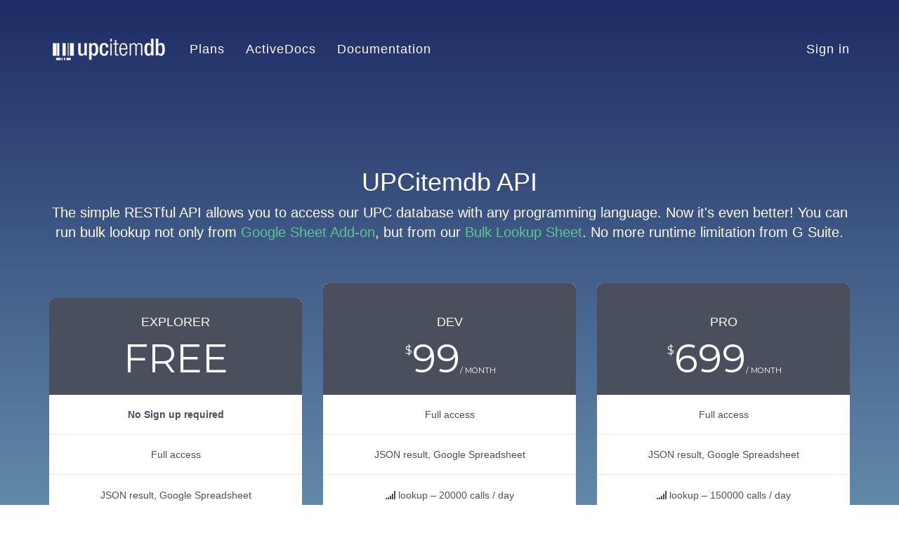

--- FILE ---
content_type: text/html; charset=utf-8
request_url: https://devs.upcitemdb.com/
body_size: 5422
content:






<!DOCTYPE html>
<html lang="en">
  <head>
    <title>UPC Lookup API | UPCitemdb</title>

    <meta charset="utf-8">
    <meta name="viewport" content="width=device-width, initial-scale=1.0">

    <meta name="csrf-param" content="authenticity_token" />
<meta name="csrf-token" content="VaTsKSKgEtZl9yYpGetYKi_6YgiRgsQ2beWgEz4My60Z_f_YK81uyWQuPYe-PdsO6RxnYbynOvBgrsCsWASOtg" />
    <link rel="stylesheet" type="text/css" media="screen" href="//maxcdn.bootstrapcdn.com/bootstrap/3.1.0/css/bootstrap.min.css" />
    <link rel="stylesheet" type="text/css" media="screen" href="//fonts.googleapis.com/css?family=Montserrat:400,700|Lato:400,100,700" />
    <link rel="stylesheet" type="text/css" media="screen" href="//maxcdn.bootstrapcdn.com/font-awesome/4.5.0/css/font-awesome.min.css" />

    <script src="//ajax.googleapis.com/ajax/libs/jquery/1.7.1/jquery.min.js"></script>
    <script src="/javascripts/bootstrap.min.js"></script>
    <script src="/javascripts/3scale.js"></script>
    <script src="/javascripts/excanvas.compiled.js"></script>
    
    <script src="//cdnjs.cloudflare.com/ajax/libs/crypto-js/3.1.2/rollups/aes.js"></script>
    <script src="//cdnjs.cloudflare.com/ajax/libs/crypto-js/3.1.2/rollups/md5.js"></script>
    <script src="//cdnjs.cloudflare.com/ajax/libs/crypto-js/3.1.2/rollups/sha256.js"></script>

    <!--[if lt IE 9]>
      <script src="//cdnjs.cloudflare.com/ajax/libs/html5shiv/3.6/html5shiv.min.js"></script>
      <script src="//cdnjs.cloudflare.com/ajax/libs/respond.js/1.3.0/respond.min.js"></script>
    <![endif]-->

    
    <link rel="stylesheet" type="text/css" media="screen" href="/static/css/formalize.css" />

    
    <link rel="stylesheet" type="text/css" href="//cdnjs.cloudflare.com/ajax/libs/cookieconsent2/3.0.3/cookieconsent.min.css" />
    <script src="//cdnjs.cloudflare.com/ajax/libs/cookieconsent2/3.0.3/cookieconsent.min.js"></script>
    <script>
    window.addEventListener("load", function(){
    window.cookieconsent.initialise({
      "palette": {
        "popup": {
          "background": "#eaf7f7",
          "text": "#5c7291"
        },
        "button": {
          "background": "#56cbdb",
          "text": "#ffffff"
        }
      },
      "theme": "classic",
      law: {
        regionalLaw: true,
      },
      location: true,
      content: {
        href: 'https://www.upcitemdb.com/privacy',
      }
    })});
    </script>

  </head>

  <body>
    <header class="site-header" role="banner">
      <nav role="navigation" class="navbar navbar-default navbar-fixed-top">
          <div class="container">
              <div class="navbar-header">
                  <button type="button" data-toggle="collapse" data-target="#navbar-collapse" class="navbar-toggle"><span
                          class="sr-only">Toggle navigation</span><span class="icon-bar"></span><span
                          class="icon-bar"></span><span class="icon-bar"></span></button>
                  <h1 class="navbar-brand"><a href="https://www.upcitemdb.com"><span>UPCitemdb</span></a></h1>
              </div>
              <div id="navbar-collapse" class="navbar-collapse collapse">
  
  

  
    <ul class="nav navbar-nav navbar-left">
      <li><a href="/#plans">Plans</a></li>
      <li><a target="_blank" href="/docs">ActiveDocs</a></li>
      <li><a href="http://www.upcitemdb.com/wp/docs/main/development/" title="API Reference">Documentation</a></li>
    </ul>
    <ul class="nav navbar-nav navbar-right">
      <li>
      <a href="https://devs.upcitemdb.com/login" >
        Sign in
      </a>
      </li>
    </ul>
  
</div>

          </div>
      </nav>

      
    </header>

    <main id="main-content" role="main">
      
        
  <section class="tb-section-1">
      <div class="container">
          <div class="row tb-title">
              <div class="col-lg-12 text-center">
                  <h1>UPCitemdb API</h1>
                  <p>The simple RESTful API allows you to access our UPC database with any programming language. Now it's even better! You can run bulk lookup not only from <a href="https://www.upcitemdb.com/wp/docs/main/bulk-lookup/google-sheets-add-on/" style="color:#5cc790;" target="_sheet">Google Sheet Add-on</a>, but from our <a href="https://www.upcitemdb.com/wp/docs/main/bulk-lookup/bulk-lookup-sheet/" title="Barcode Bulk Lookup" style="color:#5cc790;" target="_sheet">Bulk Lookup Sheet</a>. No more runtime limitation from G Suite.</p>
              </div>
          </div>
        <a name="plans"></a>
          <div class="row">
              <div class="col-xs-12 col-md-4 tb-pb-40 text-center">
                  <div class="plan" data-scrollreveal="enter over 1s" data-scrollreveal-initialized="true" data-scrollreveal-complete="true">
                      <div class="plan-title">
                          <h2>EXPLORER</h2>
                          <h3>Free</h3>
                      </div>
                      <ul class="plan-features">
                          <li><strong>No Sign up required</strong></li>
                          <li>Full access</li>
                          <li>JSON result, Google Spreadsheet</li>
                          <li><i class="fa fa-signal"></i> 100 combined requests / day</li>
                          <li>Bulk lookup: 50 per sheet</li> 
                      </ul>
                      <div class="plan-cta">
                          <p class="plan-buy"><a href="http://www.upcitemdb.com/api/explorer" class="btn tb-btn-bbg">Get Started</a></p>
                      </div>
                  </div>
              </div>

          
			
              
              

              <div class="col-xs-12 col-md-4 tb-pb-40 text-center">

                  <div class="plan featured" data-scrollreveal="enter over 1s" data-scrollreveal-initialized="true" data-scrollreveal-complete="true">
                      <div class="plan-title">
                          <h2>DEV</h2>
                          <h3><sup>$</sup>99<sub>/ month</sub></h3>
                      </div>
                    <ul class="plan-features">
                        <li>Full access</li>
                        <li>JSON result, Google Spreadsheet</li>
                      
                    </ul>
                    <ul class="limits plan-features">
                      
                        
                          <li>
                            <i class="fa fa-signal"></i>
                            lookup &ndash; 20000 calls / day<br>600000 per month<br>
                            overage rate:
                            $0.04 / 100
                            calls
                            	
                          </li>
                        
                          <li>
                            <i class="fa fa-signal"></i>
                            search &ndash; 2000 calls / day<br>60000 per month<br>
                            overage rate:
                            $0.03 / 10
                            calls
                            	
                          </li>
                        
                      
                        <li>Bulk lookup: 2000 per sheet</li>
                    </ul>

                      <div class="plan-cta">
                          <p class="plan-buy"><a href="https://devs.upcitemdb.com/signup?plan_ids[]=2357355854737" class="btn tb-btn-bbg">Signup DEV</a></p>
                      </div>
                  </div>
              </div>
			
              
              

              <div class="col-xs-12 col-md-4 tb-pb-40 text-center">

                  <div class="plan featured" data-scrollreveal="enter over 1s" data-scrollreveal-initialized="true" data-scrollreveal-complete="true">
                      <div class="plan-title">
                          <h2>PRO</h2>
                          <h3><sup>$</sup>699<sub>/ month</sub></h3>
                      </div>
                    <ul class="plan-features">
                        <li>Full access</li>
                        <li>JSON result, Google Spreadsheet</li>
                      
                    </ul>
                    <ul class="limits plan-features">
                      
                        
                          <li>
                            <i class="fa fa-signal"></i>
                            lookup &ndash; 150000 calls / day<br>4500000 per month<br>
                            overage rate:
                            $0.04 / 100
                            calls
                            	
                          </li>
                        
                          <li>
                            <i class="fa fa-signal"></i>
                            search &ndash; 20000 calls / day<br>600000 per month<br>
                            overage rate:
                            $0.03 / 10
                            calls
                            	
                          </li>
                        
                      
                        <li>Bulk lookup: 2000 per sheet</li>
                    </ul>

                      <div class="plan-cta">
                          <p class="plan-buy"><a href="https://devs.upcitemdb.com/signup?plan_ids[]=2357355855230" class="btn tb-btn-bbg">Signup PRO</a></p>
                      </div>
                  </div>
              </div>
			
          
            
          </div>
      </div>
  </section>


  <section class="tb-section-3">
    <div class="container">
      <div class="row faq">
  <div class="col-sm-6">
    <h2>What does UPCitemdb API provide?</h2>
    <p>UPCitemdb API provides the RESTful interface for you to access our UPC item database. The API currently provides two functions, <code>lookup</code> & <code>search</code>. Each function comes with two RESTful interfaces, HTTP GET and HTTP POST.</p>
    <h2>What does the API response look like?</h2>
    <p>For simplicity, UPCitemdb API produces response in JSON. There're only two type of reponses, one for success and one for error. The UPCitemdb API is served from API gateway, in rare case of gateway failure, the gateway might produce error response in html format. But the HTTP status code would be 5xx.</p>
    <h2>What is lookup function?</h2>
    <p><code>lookup</code> function produces item's detail information for a given UPC, EAN, GTIN or ISBN.</p>
    <h2>What is search function?</h2>
    <p><code>search</code> function produces array of items which match the given search phrases. You can also add <code>brand</code> and/or <code>category</code> phrase to filter the search results.</p>
    <h2>How can I page through the search result?</h2>
    <p>The maximum array length of the items in each response is <code>10</code>. The response contains attribute <code>total</code> and <code>offset</code>. Set the <code>offset</code> value in your continuous requests, you'll get the items from <code>offset</code> to <code>offset + 10</code>. If <code>offset</code> is <code>0</code>, there is no more items. Also the service only returns the top 1,000 matched items if the <code>total</code> matches is more than that.</p>
    <h2>How do I know my API usage?</h2>
    <p>Each API response includes headers <code>X-RateLimit-Limit</code> <code>X-RateLimit-Remaining</code> <code>X-RateLimit-Reset</code>. For plan Explorer, once daily <code>X-RateLimit-Limit</code> was reached, another header <code>Retry-After</code>, number in seconds, would be set based on <code>X-RateLimit-Reset</code> in unix timestamp. For paid plan, once <code>X-RateLimit-Remaining</code> hits <code>0</code>, another header <code>X-RateLimit-Current</code> will be set with your current usage for the sepcific function call. If you're on paid plan, you can also login to check the Statistic for usage report. The report graph is rounded to the nearest 10s or 100s per different function calls, while <code>X-RateLimit-Remaining</code> and <code>X-RateLimit-Current</code> reports the exact usage.</p>
    <h2>What is overage rate?</h2>
    <p>To avoid service interruption, we provide overage rate for every paid plan. Any requests that exceeds the limits for the specified period in each respective plan will be charged at the overage rate described in each plan. The overage fee will be rounded up to the nearest 10s or 100s hits based on the request type which is described in each plan and will be charged in each next billing cycle together with the monthly-based subscription fee. By default, extra requests over plans' daily limits will be rejected with HTTP status 429. If you wish to extend your account daily limit, please let us know. Overage charge might be incurred after increasing your account's daily limit.</p>
  <h2>How secure is the API service?</h2>
    <p>As you might noticed, all pages are served over HTTPS once you landing on the API page. Our credit card payment is powered by <a href="https://stripe.com/docs/security" target=_blank>Stripe</a>. No credit card data is stored in, or passes through any of our systems. You should keep your API key secret and always set your user_key in the HTTP request HEADER which is encrypted by HTTPS.</p>
  </div>
  <div class="col-sm-6">
    <h2>What is the difference between the free EXPLORER and the paid plans?</h2>
    <p>Our API service starts from the FREE plan EXPLORER which allows your application to send 100 requests per day. You have the same full access to our database as the paid plans. The requests and the responses are almost the same for both free and paid plan, except that the paid plan requires an API key (<code>user_key</code>, <code>key_type</code>) to be set in the request HEADER in order to access a different url path (<code>/prod/v1</code> vs <code>/prod/trial</code>).  The FREE plan doesn't require sign up. You can start sending request now. The <a href="http://www.upcitemdb.com/api/explorer" target=_blank>API Explorer</a> serves as an interactive document which helps you understand the API. For more details on each plan's capacity, please check the <a title="Compare Plans" href="http://www.upcitemdb.com/wp/docs/main/plan/">plan comparison</a>.
    <h2>Why do I receive TOO_FAST when I did not hit the daily limit?</h2>
    <p>To ensure fair usage, a <a href="http://www.upcitemdb.com/wp/docs/main/development/api-rate-limits/#burst-limits">Burst Limit</a> is added to each plan on top of the <a href="http://www.upcitemdb.com/wp/docs/main/development/api-rate-limits/#daily-limits">Daily Limit</a>. For plan DEV, the burst limits are measured in 30 seconds window. Your application is limited to 15 lookup requests and 5 search requests in that period. Once requests hit the burst limits, application should wait for the next 30 seconds window. Also, the response header fields <code>X-RateLimit-xxx</code> would provide the burst limit information instead of daily limit in this case. The burst limits are subject to change to better serve majority applications.</p>
    <h2>Why did I receive an invoice when I did not make any request?</h2>
    <p>Our paid plans are subscription-based. The subscription fee is billed immediately at the beginning of the month or at the beginning of any pro-rated billing period. We suggest you not to sign up for the paid plan during your evaluation or development phase.</p>
	<h2>Why doesn't the API return the information from eBay while the web site shows it, ex. <a href="http://www.upcitemdb.com/upc/888462079525" title="Apple Watch Sport - 38mm Space Gray Aluminum Case">UPC 888462079525</a>?</h2>
	<p>upcitemdb.com participates eBay Partner Network. Bound by affiliate and network agreements, we're allowed to provide the sales information from eBay on our web site only but cannot redistribute the information.</p>
    <h2>Failed to save credit card information?</h2>
    <p>We're using Stripe as our payment gateway. If you kept receiving "Required parameter missing: token", the process might be blocked by your country's Border Firewall. You need to set up your browser with some proxy.</p>
    <h2 id="cancel">What is your cancellation policy?</h2>
    <p>You must notify UPCitemdb of your intent to cancel API Services at least 2 business days before your Billing Date. If notice is not received 2 business days before your Billing Date, you will continue to receive your subscription benefits until the end of the current billing period. You will not receive a refund of any portion of the subscription fees you paid for the current or prior billing periods. Business days are 8 AM to 6 PM PST, Monday through Friday, excluding nationally recognized holidays. Please refer <a href="/refund">Fees & Billing</a> for more details.</p>

<p>Cancellation must be performed by sending an email to <a href="mailto:api@upcitemdb.com">api@upcitemdb.com</a> specifying the account name and application name. For verification purpose, request must be sent from the account holder's email address or from the <a href="https://devs.upcitemdb.com/login">API account</a>.</p>                
    
    <h2><a title="API Documentation" href="http://www.upcitemdb.com/wp/docs/main/development/getting-started/">Ready for the code? &raquo;</a></h2>
  </div>
</div>

    </div>
  </section>

      
    </main>

    <footer role="contentinfo">
      <div class="container">
        <div class="row text-center">
          <div class="col-lg-12">
            <ul class="list-inline">
              <li><a href="/termsofservice">Terms</a></li>
              <li class="tb-copyright"><a href="/privacypolicy">Privacy</a></li>
              <li class="tb-copyright"><a href="/refund">Fees & Billing</a></li>
              <li class="tb-copyright"><a class="link--subtle" href="http://www.3scale.net" target="_blank">Powered by <span class="logo-3scale logo-3scale--svg logo-3scale--powered">3scale</span></a></li>
            </ul>
          </div>
          <div class="col-lg-12">
            &copy; 2026 UPCitemdb API
          </div>
        </div>
      </div>
    </footer>

    <!-- Animated Header JavaScript -->
    <script src="//cdnjs.cloudflare.com/ajax/libs/jquery-easing/1.3/jquery.easing.min.js"></script>
    <script src="/static/js/classie.js"></script>
    <script src="/static/js/cbp-animated-header.js"></script>

    <!-- JS and analytics only. -->
    <script src="//netdna.bootstrapcdn.com/bootstrap/3.0.0/js/bootstrap.min.js"></script>

  </body>
</html>


--- FILE ---
content_type: text/css; charset=utf-8
request_url: https://devs.upcitemdb.com/static/css/formalize.css
body_size: 8824
content:



<!DOCTYPE html>
<html lang="en">
  <head>
    <title>JingBang Int&#39;l, Inc. API</title>

    <meta charset="utf-8">
    <meta name="viewport" content="width=device-width, initial-scale=1.0">

    <meta name="csrf-param" content="authenticity_token" />
<meta name="csrf-token" content="CP9RZvFDTj6Ps063dbyweAwkkQbkdm8eFvWrQBP549NEpkKX-C4yIY5qVRnSajNcysKUb8lTkdgbvsv_dfGmyA" />
    <link rel="stylesheet" type="text/css" media="screen" href="/css/bootstrap.css" />
    <link rel="stylesheet" type="text/css" media="screen" href="//netdna.bootstrapcdn.com/font-awesome/4.3.0/css/font-awesome.css" />

    <script src="//ajax.googleapis.com/ajax/libs/jquery/1.7.1/jquery.min.js"></script>
    <script src="/javascripts/bootstrap.min.js"></script>
    <script src="/javascripts/3scale.js"></script>
    <script src="/javascripts/excanvas.compiled.js"></script>

    <script src="//cdnjs.cloudflare.com/ajax/libs/crypto-js/3.1.2/rollups/aes.js"></script>
    <script src="//cdnjs.cloudflare.com/ajax/libs/crypto-js/3.1.2/rollups/md5.js"></script>
    <script src="//cdnjs.cloudflare.com/ajax/libs/crypto-js/3.1.2/rollups/sha256.js"></script>

    <!--[if lt IE 9]>
      <script src="//cdnjs.cloudflare.com/ajax/libs/html5shiv/3.6/html5shiv.min.js"></script>
      <script src="//cdnjs.cloudflare.com/ajax/libs/respond.js/1.3.0/respond.min.js"></script>
    <![endif]-->

    
    <link rel="stylesheet" type="text/css" media="screen" href="/css/default.css" />
    
  </head>

  <body>
    <header class="site-header" role="banner">
      <nav class="navbar navbar-fixed-top navbar-inverse" role="navigation">
        <div class="container tabbed">
          <div class="navbar-header">
            <button type="button" class="navbar-toggle collapsed" data-toggle="collapse" data-target="#navbar-collapse">
              <span class="sr-only">Toggle navigation</span>
              <span class="icon-bar"></span>
              <span class="icon-bar"></span>
              <span class="icon-bar"></span>
            </button>
            <a class="navbar-brand" href="http://www.upcitemdb.com"><span>JingBang Int&#39;l, Inc.</span></a>
          </div>
          <div id="navbar-collapse" class="navbar-collapse collapse">
  
  

  
    <ul class="nav navbar-nav navbar-left">
      <li><a href="/#plans">Plans</a></li>
      <li><a target="_blank" href="/docs">ActiveDocs</a></li>
      <li><a href="http://www.upcitemdb.com/wp/docs/main/development/" title="API Reference">Documentation</a></li>
    </ul>
    <ul class="nav navbar-nav navbar-right">
      <li>
      <a href="https://devs.upcitemdb.com/login" >
        Sign in
      </a>
      </li>
    </ul>
  
</div>

        </div>
      </nav>

      

        <div id="flash-messages">
          
        </div>
    </header>

    <main id="main-content" role="main">
      
        <div class="full">
          <div class="container">
            @CHARSET "UTF-8";

/*
Formalize Template

AUTHOR
http://templatebaker.com/

LICENSE
http://templatebaker.com/license/

CREDITS
https://unsplash.com/

SUPPORT
info@templatebaker.com
*/
h2 {
    font-family: 'Lato', sans-serif;
    font-size: 28px;
    color: #494f5d;
    /*text-transform: uppercase;*/
    font-weight: 400;
}
h3 {
    font-family: 'Montserrat', sans-serif;
    text-transform: uppercase;
    font-size: 22px;
    color: #fff;
}
h4 {
    font-family: 'Lato', sans-serif;
    text-transform: uppercase;
    font-size: 18px;
    color: #fff;
}
p{
    font-family: 'Roboto', sans-serif;
    font-size: 20px;
    font-weight: lighter;
}
.navbar-brand {
    font-family: 'Montserrat', sans-serif;
    font-weight: bold;
    font-size: 24px;
}
.tb-title {
    padding-bottom: 70px;
}
.tb-fa {
    padding-bottom: 30px;
}
.tb-col p {
    padding: 0 60px;
}
.tb-plr {
    padding: 0 70px;
}
.tb-nav {
    background: #494f5d !important;
}
.tb-section-1 {
    background: #1f2c65 linear-gradient(#1f2c65, #85bbcd) repeat scroll 0 0;
    color: #fff;
    padding-top: 220px;
}
.tb-section-1-sidebar {
    background:  #494f5d url(../img/upcbg.png);
    color: #fff;
    padding-top: 300px;
    background-attachment: scroll;
    background-position: center center;
    background-repeat: none;
    -webkit-background-size: cover;
    -moz-background-size: cover;
    background-size: cover;
    -o-background-size: cover;
}
.tb-section-2 {
    background-image: linear-gradient(60deg, #5cc790 50%, #00b26f 50%);
    color: #fff;
    padding: 200px 0;
}
.tb-section-3 {
    color: #494f5d;
    padding: 100px 0;
}
.tb-section-3-sidebar {
    color: #494f5d;
    padding: 10px 0;
}
.tb-section-3-sidebar h1 {
    font-size: 28px;
}
.tb-section-3-sidebar h4 {
    font-size: 18px;
    color: #494f5d;
}
.tb-section-3-sidebar i {
    color: #5cc790;
    font-size: 56px;
}
.tb-section-3-sidebar li i {
    font-size: 28px;
}
.tb-section-3-sidebar li {
    list-style: none;
    margin: 0;
    padding: 10px 0;
    font-size: 24px;
    font-weight: lighter;
}
.tb-section-3-sidebar ul {
    list-style: none;
    margin: 0;
    padding: 30px 0;
}
.tb-section-3 img, .tb-section-3-sidebar img {
    border-radius: 5px;
}
.tb-section-4 {
    background-color: #494f5d;
    color: #fff;
    padding: 100px 0 20px 0;
}
.tb-section-5 {
    background-color: #edeff2;
    padding: 200px 0;
}
.tb-sidebar-block {
    padding-bottom: 50px;
}
.tb-mb-5 {
    margin-bottom: 5px;
}
.tb-pb-40 {
    padding-bottom: 40px;
}
.tb-pb-50 {
    padding-bottom: 50px;
}
.tb-pt-200 {
    padding-top: 200px;
}
.tb-icons-content {
    padding-left: 80px;
}
.tb-icons i {
    background: none;
    font-size: 25px;
    color: #fff;
    border-radius: 50%;
    height: 60px;
    width: 60px;
    text-align: center;
    padding-top: 16px;
    border: 1px solid #6d727f;
}
/*****************************/
/***** NAVBAR *****/
/*****************************/
.navbar-default {
    background: #494f5d url(../img/upcbg.png);

}
.navbar-default .navbar-brand {
    font-family: 'Raleway', sans-serif;
    color: #fff;
}
.navbar-default .navbar-brand:hover,
.navbar-default .navbar-brand:focus,
.navbar-default .navbar-brand:active,
.navbar-default .navbar-brand.active {
    color: #888;
}
.navbar-default .navbar-collapse {
    border-color: transparent;
}
.navbar-default .navbar-toggle .icon-bar {
    background-color: #fff;
}
.navbar-default .navbar-toggle:hover,
.navbar-default .navbar-toggle:focus {
    background-color: #888;
}
.navbar-default .nav li>a {
    font-family: 'Raleway', sans-serif;
    letter-spacing: 1px;
    color: #fff;
    font-weight: 100;
    font-size: 18px;
}
.navbar-default .nav li>a:hover,
.navbar-default .nav li>a:focus {
    outline: 0;
    color: #888;
}
.navbar-default .navbar-nav>.active>a {
    border-radius: 0;
    color: #888;
    background-color: transparent;
}
.navbar-default .navbar-nav>.active>a:hover,
.navbar-default .navbar-nav>.active>a:focus {
    color: #888;
    background-color: transparent;
}
@media(min-width:768px) {
    .navbar-default {
        padding: 45px 0;
        border: 0;
        background-color: transparent;
        -webkit-transition: padding .3s;
        -moz-transition: padding .3s;
        transition: padding .3s;
    }

    .navbar-default .navbar-brand {
        font-size: 36px;
        -webkit-transition: all .3s;
        -moz-transition: all .3s;
        transition: all .3s;
    }

    .navbar-default.navbar-shrink, .navbar-default.navbar-static {
        padding: 10px 0;
        background: #494f5d url(../img/upcbg.png);
    }

    .navbar-default.navbar-shrink .navbar-brand, .navbar-default.navbar-static .navbar-brand {
        font-size: 1.5em;
        color: #fff;
    }

    .navbar-default.navbar-shrink .nav li a {
        font-size: 15px;
    }
}
/**** Dropdown menu ***
.dropdown-menu {
    background-color: #656c7c;
    border: 0px;
    border-radius: 5px;
}
.navbar-nav>li>.dropdown-menu {
    border-top-left-radius: 5px;
}
.navbar-default .navbar-nav>.open>a, .navbar-default .navbar-nav>.open>a:focus, .navbar-default .navbar-nav>.open>a:hover {
    color: #fff;
    background-color: #656c7c;
    border-radius: 5px 5px 0 0;
}
.dropdown-menu>li>a:hover {
    background-color: #494f5d;
}*/
/*****************************/
/***** BUTTONS *****/
/*****************************/
.tb-btn-bbg {
    padding: 20px 30px !important;
    margin: 0 !important;
    line-height: 10px !important;
    border-color: transparent;
    border-radius: 5px;
    font-family: 'Quicksand', sans-serif;
    font-size: 14px;
    font-weight: lighter !important;
    color: #ffffff !important;
    background-color: #5cc790;
    -webkit-transition: all .3s;
    -moz-transition: all .3s;
    transition: all .3s;
    font-weight: bold !important;
    text-transform: uppercase;
}
.tb-btn-bbg:hover,
.tb-btn-bbg:focus,
.tb-btn-bbg:active,
.tb-btn-bbg.active,
.open .dropdown-toggle.tb-btn-bbg {
    border-color: transparent;
    color: #fff !important;
    background-color: #349f68 !important;
    -webkit-transition: all .3s;
    -moz-transition: all .3s;
    transition: all .3s;
    font-weight: 400;
}
.tb-btn-bbg:active,
.tb-btn-bbg.active,
.open .dropdown-toggle.tb-btn-bbg {
    background-image: none;
}
.tb-btn-bbg.disabled,
.tb-btn-bbg[disabled],
fieldset[disabled] .tb-btn-bbg,
.tb-btn-bbg.disabled:hover,
.tb-btn-bbg[disabled]:hover,
fieldset[disabled] .tb-btn-bbg:hover,
.tb-btn-bbg.disabled:focus,
.tb-btn-bbg[disabled]:focus,
fieldset[disabled] .tb-btn-bbg:focus,
.tb-btn-bbg.disabled:active,
.tb-btn-bbg[disabled]:active,
fieldset[disabled] .tb-btn-bbg:active,
.tb-btn-bbg.disabled.active,
.tb-btn-bbg[disabled].active,
fieldset[disabled] .tb-btn-bbg.active {
    border-color: transparent;
    background-color: #5cc790;
}

.tb-btn-bbg2 {
    padding: 20px 30px !important;
    margin: 0 !important;
    line-height: 10px !important;
    border-color: transparent;
    border-radius: 5px;
    font-family: 'Quicksand', sans-serif;
    font-size: 14px;
    font-weight: lighter !important;
    color: #ffffff !important;
    background-color: #656c7c;
    -webkit-transition: all .3s;
    -moz-transition: all .3s;
    transition: all .3s;
    font-weight: bold !important;
    text-transform: uppercase;
}
.tb-btn-bbg2:hover,
.tb-btn-bbg2:focus,
.tb-btn-bbg2:active,
.tb-btn-bbg2.active,
.open .dropdown-toggle.tb-btn-bbg2 {
    border-color: transparent;
    color: #fff !important;
    background-color: #575d6c !important;
    -webkit-transition: all .3s;
    -moz-transition: all .3s;
    transition: all .3s;
    font-weight: 400;
}
.tb-btn-bbg2:active,
.tb-btn-bbg2.active,
.open .dropdown-toggle.tb-btn-bbg2 {
    background-image: none;
}
.tb-btn-bbg2.disabled,
.tb-btn-bbg2[disabled],
fieldset[disabled] .tb-btn-bbg2,
.tb-btn-bbg2.disabled:hover,
.tb-btn-bbg2[disabled]:hover,
fieldset[disabled] .tb-btn-bbg2:hover,
.tb-btn-bbg2.disabled:focus,
.tb-btn-bbg2[disabled]:focus,
fieldset[disabled] .tb-btn-bbg2:focus,
.tb-btn-bbg2.disabled:active,
.tb-btn-bbg2[disabled]:active,
fieldset[disabled] .tb-btn-bbg2:active,
.tb-btn-bbg2.disabled.active,
.tb-btn-bbg2[disabled].active,
fieldset[disabled] .tb-btn-bbg2.active {
    border-color: transparent;
    background-color: #656c7c;
}
/*****************************/
/***** FOOTER *****/
/*****************************/
footer {
    background-color: #494f5d;
    padding: 20px 0 100px 0;
    font-size: 14px;
    font-weight: 200;
    color: #ffffff;
}
footer a {
    color: #5cc790;
}
footer a:hover {
    color: #349f68;
}
footer .tb-copyright {
    border-left: 1px solid #aaaaaa;
    padding: 0 10px;
}
.tb-social-icons {
    padding-top: 20px;
}
.tb-social-icons a {
    color: #ffffff;
    font-size: 28px;
}
.tb-social-icons a:hover {
    color: #5cc790;
    font-size: 28px;
}

/*****************************/
/***** FORM *****/
/*****************************/
input, textarea{
    background-color:#6d727f !important;
    color: #FFF !important;
    border: 0 !important;
    font-weight: lighter;
}
::-webkit-input-placeholder { /* WebKit browsers */
    color: #FFF !important;
}
:-moz-placeholder { /* Mozilla Firefox 4 to 18 */
    color: #FFF !important;
}
::-moz-placeholder { /* Mozilla Firefox 19+ */
    color: #FFF !important;
}
:-ms-input-placeholder { /* Internet Explorer 10+ */
    color: #FFF !important;
}
input::-webkit-input-placeholder, textarea::-webkit-input-placeholder {
    color: #FFF !important;
}
input:-moz-placeholder, textarea:-moz-placeholder {
    color: #FFF !important;
}


/*****************************/
/***** PLAN *****/
/*****************************/
.plan {
    background: white;
    -webkit-box-sizing: border-box;
    -moz-box-sizing: border-box;
    box-sizing: border-box;
    border-radius: 7px;

}
.plan .plan-title {
    margin: 0;
    border-radius: 7px 7px 0 0;
    overflow: hidden;
    text-align: center;
    background: #494f5d;
}
.plan .plan-title h2 {
    padding: 1.3em 0.5em 0;
    margin: 0;
    font-size: 1.3em;
    font-weight: 200;
    text-align: center;
    color: #fff;
}
.plan .plan-title h3 {
    font-weight: 200;
    font-size: 4em;
    line-height: 1.5em;
    margin-top: 0;
    color: #fff;
}
.plan .plan-title p {
    font-size: 1.1em;
    font-weight: 200;
}
.plan .plan-title div {
    padding: 2.2em 1em 0;
    text-align: right;
}
.plan .plan-title input {
    -webkit-box-shadow: none;
    box-shadow: none;
}
.plan .plan-title sup {
    top: -1.5em;
    font-size: 0.3em;
    padding-left: 0.2em;
}
.plan .plan-title sub {
    bottom: -0.1em;
    font-size: 0.2em;
}
.plan .plan-features {
    text-align: center;
    list-style: none;
    margin: 0;
    padding: 0;
}
.plan .plan-features li {
    padding: 1.3em 0;
    font-size: 1em;
    font-weight: 200;
    color: #494f5d;
    border-bottom: 1px solid #e5e8ec;
}
.plan .plan-cta {
    display: block;
    margin: 0;
    text-align: center;
    border-radius: 0 0 7px 7px;
    overflow: hidden;
}
.plan .plan-cta .plan-buy {
    margin: 2em 0;
}
.plan.featured {
    padding: 1.5em 0 0;
    margin-top: -1.5em;
}
.plan.featured .plan-title {
    margin: -1.5em 0 0;
    padding-top: 1.5em;
}

/* swagger-ui */
.site-header .container {
    max-width: none !important;
    width: 100%;
}
header.site-header {
    z-index: 1000;
    font-size: 14px;
    position: static;
}
header.site-header.header-fixed {
    background: rgba(255,255,255,0.8);
    position: fixed;
}
header.site-header a {
    color: #fff;
}
header.site-header li * {
    -webkit-backface-visibility: hidden !important;
}
header.site-header .navbar-header {
    margin-right: -15px;
    margin-left: -15px;
    float: none;
    padding-bottom: 5px;
}
@media (min-width: 768px) {
    header.site-header .navbar-header {
        margin-right: 0;
        margin-left: 0;
        float: left;
    }
}
@media (min-width: 768px) {
	header.site-header nav {
	    background: none;
	    border: 0;
	    margin: 0;
	}
}
@media (min-width: 1200px) {
	.site-header .container {
	    width: 1170px;
	}
}
header.site-header nav li.active a {
    background: none;
    color: #000;
}
header.site-header nav ul,
header.site-header nav li {
    margin: 0;
}
header.site-header nav .navbar-brand {
    font-weight: bold;
    margin: 0;
    display: inline-block;
    float: left;
    font-size: 24px;
    margin-right: 20px;
    color: #000;
    padding: 0 15px 0 15px;
    margin: 0;
    width: 200px;
}
header.site-header nav .navbar-brand a {
    background: url("../img/upcitemdb-logo-s.png") center no-repeat;
    width: 170px;
    height: 40px;
    display: block;
    margin-top: 5px;
    /*background-size: 48%;*/
}
header.site-header nav .navbar-brand img {
    position: relative;
    height: 36px;
    margin-right: 10px;
    top: 2px;
    display: none;
}
header.site-header nav .navbar-brand span {
    display: none;
}
header.site-header .navbar-default .navbar-collapse {
    border-color: transparent;
    padding: 0;
}
header.site-header .navbar-default .navbar-collapse.collapse {
    display: none !important;
}
header.site-header .navbar-default .navbar-collapse.collapse.in {
    display: block !important;
}
@media (min-width: 768px) {
    header.site-header .navbar-default .navbar-collapse.collapse {
        display: block !important;
    }
}
header.site-header .navbar-default .navbar-nav>.active>a,
header.site-header .navbar-default .navbar-default .navbar-nav>.active>a:hover,
header.site-header .navbar-default .navbar-default .navbar-nav>.active>a:focus {
    background: transparent;
}
header.site-header .navbar-default .navbar-nav>.open>a {
    background: none;
}
header.site-header .navbar-default .navbar-nav {
    float: none !important;
}
@media (min-width: 768px) {
    header.site-header .navbar-default .navbar-nav.navbar-right {
        float: right !important;
    }
}
@media (min-width: 768px) {
    header.site-header .navbar-default .navbar-nav.navbar-left {
        float: left !important;
    }
}
header.site-header .navbar-default .navbar-nav > li {
    float: none;
}
@media (min-width: 768px) {
    header.site-header .navbar-default .navbar-nav > li {
        float: left;
    }
}
header.site-header .navbar-toggle {
    border: 0;
    display: block;
}
@media (min-width: 768px) {
    header.site-header .navbar-toggle {
        display: none;
    }
}
header.site-header .navbar-toggle:hover {
    background: none;
}
header.site-header .navbar-toggle:hover .icon-bar {
    background: #000;
}
header.site-header .btn-dro {
    padding: 15px;
    line-height: 20px;
    background: none;
    display: inline-block;
    color: #777;
    cursor: pointer;
}
header.site-header .btn-dro:hover {
    color: #666;
}
header.site-header .btn-dro i {
    position: relative;
    top: 1px;
    margin-left: 5px;
    width: 6px;
    display: inline-block;
    font-size: 10px;
}
header.site-header .dropdown .dropdown-menu>.active>a,
header.site-header .dropdown .dropdown-menu>.active>a:hover,
header.site-header .dropdown .dropdown-menu>.active>a:focus {
    background-color: none;
}
header.site-header .dropdown .dropdown-menu {
    min-width: 130px;
    background: #fff;
    transition: transform 0.1s cubic-bezier(0.3, 0, 0, 1.3);
    display: block;
    left: 0;
    border: 0;
    border-radius: 3px;
    border-bottom: 1px solid #f1f1f1;
    -webkit-transform: none;
    transform: none;
}
@media (min-width: 768px) {
    header.site-header .dropdown .dropdown-menu {
        -webkit-transform: scale(0.8) translateY(-10%);
        transform: scale(0.8) translateY(-10%);
        pointer-events: none;
    }
    header.site-header .dropdown .dropdown-menu .divider {
        margin: 8px 0;
    }
}
header.site-header .dropdown .dropdown-menu li > a {
    padding: 10px 15px;
    line-height: 20px;
}
@media (min-width: 768px) {
    header.site-header .dropdown .dropdown-menu li > a {
        padding: 5px 20px;
    }
}
header.site-header .dropdown .dropdown-menu li > a:hover {
    background: none;
}
@media (min-width: 768px) {
    header.site-header .dropdown .dropdown-menu li > a:hover {
        background: #f1f1f1;
    }
}
header.site-header .dropdown .dropdown-menu ::after {
    position: absolute;
    top: -6px;
    left: 26px;
    display: inline-block;
    border-right: 6px solid transparent;
    border-bottom: 6px solid #fff;
    border-left: 6px solid transparent;
    content: '';
}
header.site-header .dropdown .dropdown-menu .divider {
    background-color: rgba(0,0,0,0.1);
}
header.site-header .dropdown.open .dropdown-menu {
    opacity: 1;
    pointer-events: auto;
    -webkit-transform: none;
    transform: none;
}
header.site-header a.login {
    color: #666;
    border: 1px solid #f1f1f1;
    border-radius: 100px;
    margin-left: 10px;
    text-transform: uppercase;
    letter-spacing: 1px;
    font-weight: bold;
    padding: 0;
    line-height: 30px;
    display: inline-block;
    padding-left: 15px;
    padding-right: 14px;
    margin-top: 10px;
    font-size: 12px;
}
header.site-header a.login:hover {
    background: #f1f1f1;
}
@media screen and (max-width: 767px) {
    header.site-header .navbar-left {
        border-top: 1px solid #f1f1f1;
    }
    header.site-header li {
        padding: 8px 0;
        border-bottom: 1px solid #f1f1f1;
    }
    /*header.site-header li:last-child {
        border-bottom: 0;
    }*/
    header.site-header li a {
        display: block;
    }
    header.site-header li.dropdown {
        display: block;
        padding: 0;
        opacity: 1;
        overflow: hidden;
    }
    header.site-header li.dropdown .btn-dro {
        display: none;
    }
    header.site-header li.dropdown .divider {
        display: none;
    }
    header.site-header li.dropdown ul.dropdown-menu {
        min-width: 0;
        position: static;
        margin: 0;
        box-shadow: none;
        border-left: 4px solid #ccc;
        opacity: 1;
        transform: none;
        transition: none;
        border-radius: 0;
        margin: 0;
        padding: 0;
        width: 100%;
        background: #f8f8f8;
        pointer-events: all;
    }
    header.site-header li.dropdown ul.dropdown-menu li:last-child {
        border-bottom: 0;
    }
    header.site-header nav a.login {
        margin-bottom: 20px;
        font-size: 14px;
        padding: 10px;
        display: block;
        text-align: center;
    }
}

/* customize */
.affix-top,.affix{
	position: static;
}
.inactive {
	opacity: 0.2;
	background-color: rgba(245, 245, 245, 0.4);
}
.stale {
	opacity: 0.5;
	background-color: rgba(245, 245, 245, 0.4);
}
.stale + .tooltip .tooltip-inner {
	background-color: #ececec;
	color: #555;
}
.stale + .tooltip .tooltip-arrow {
	border-top-color: #ececec;
}
.formalize b, .formalize strong {
	font-weight: 400;
}
.list-inline > li {
	line-height: 1.7;
}
.faq h2, .faq p, footer p {
    font-family: 'proxima-nova', sans-serif;
}
.faq h2 {
	font-size: 24px;
}
.faq p, footer p {
	font-size: 16px;
}

/* fix size of typeahead */
.twitter-typeahead {
  width: 100%;
  float: left;
}
.search-area .twitter-typeahead {
  width: 85%;
}
.search-box .input-group,
.search-box input {
	border-top-right-radius: 4px !important;
	border-bottom-right-radius: 4px !important;
}
.search-box .twitter-typeahead .tt-input,
.search-box .twitter-typeahead .tt-hint {
	padding-right: 40px;
}

/* detail navbar */
header.site-header nav li.search-box {
	margin: 0 15px;
}
.search-box .form-group {
	margin-top: 7px;
	margin-bottom: 0;
}
.search-box .has-feedback .form-control-feedback {
  top: 0px;
  color: #ccc;
  float: left;
}
.nav .dropdown-menu li>a {
	font-size: 15px;
}
.navbar-nav .search-box .open>.dropdown-menu {
	background-color: #ccc;
}
@media (min-width: 768px) {
	.navbar-nav .search-box .open>.dropdown-menu li>a {
		color: #555;
	}
}
.nav-search-menu .tab,
.navbar .tab{
  font-size: 12px;
  padding: 0 10px;
}
.nav-search-menu .tab a, 
.navbar .tab a{
  display: inline-block;
  color: #999;
  margin-right: 10px;
  height: 23px;
  -webkit-transition: none;
  transition: none;
  text-decoration: none;
}
.nav-search-menu .tab a:hover,
.navbar .tab a:hover{
  color: #fff;
}
.nav-search-menu .tab .selected,
.navbar .tab .selected{
  color: #fff;
    background: url(../img/tabarr-s.png) center bottom no-repeat;
}

/* twitter typeahead auto complete */
.twitter-typeahead .tt-input,
.twitter-typeahead .tt-hint {
  height:36px;
  color: #34495e;
  font-family: 'Roboto', sans-serif;
  font-size: 15px;
  line-height: 1.467;
  padding: 8px 12px;
  -webkit-appearance: none;
  border: none;
  border-radius: 4px;
  -webkit-box-shadow: none;
  box-shadow: none;
}
.twitter-typeahead .tt-input:-moz-placeholder,
.twitter-typeahead .tt-hint:-moz-placeholder {
  color: #c3c3c3;
}
.twitter-typeahead .tt-input::-moz-placeholder,
.twitter-typeahead .tt-hint::-moz-placeholder {
  color: #c3c3c3;
  opacity: 1;
}
.twitter-typeahead .tt-input:-ms-input-placeholder,
.twitter-typeahead .tt-hint:-ms-input-placeholder {
  color: #c3c3c3;
}
.twitter-typeahead .tt-input::-webkit-input-placeholder,
.twitter-typeahead .tt-hint::-webkit-input-placeholder {
  color: #c3c3c3;
}
.twitter-typeahead .tt-input.placeholder,
.twitter-typeahead .tt-hint.placeholder {
  color: #c3c3c3;
}
.form-group.focus .twitter-typeahead .tt-input,
.form-group.focus .twitter-typeahead .tt-hint,
.twitter-typeahead .tt-input:focus,
.twitter-typeahead .tt-hint:focus {
  border-color: #50b208;
  outline: 0;
  -webkit-box-shadow: none;
  box-shadow: none;
}
.twitter-typeahead .tt-input[disabled],
.twitter-typeahead .tt-hint[disabled],
.twitter-typeahead .tt-input[readonly],
.twitter-typeahead .tt-hint[readonly],
fieldset[disabled] .twitter-typeahead .tt-input,
fieldset[disabled] .twitter-typeahead .tt-hint {
  background-color: #f4f6f6;
  border-color: #d5dbdb;
  color: #d5dbdb;
  cursor: default;
}
.twitter-typeahead .tt-input.flat,
.twitter-typeahead .tt-hint.flat {
  border-color: transparent;
}
.twitter-typeahead .tt-input.flat:hover,
.twitter-typeahead .tt-hint.flat:hover {
  border-color: #bbbfb8;
}
.twitter-typeahead .tt-input.flat:focus,
.twitter-typeahead .tt-hint.flat:focus {
  border-color: #50b208;
}
.twitter-typeahead .tt-input + .input-icon,
.twitter-typeahead .tt-hint + .input-icon {
  position: absolute;
  top: 2px;
  right: 2px;
  line-height: 37px;
  vertical-align: middle;
  font-size: 20px;
  color: #c3c3c3;
  background-color: #ffffff;
  padding: 0 12px 0 0;
  border-radius: 6px;
}
.twitter-typeahead .tt-dropdown-menu {
  width: 100%;
  margin-top: 2px;
  border: 1px solid #bbb;
  padding: 5px 0;
  background-color: #fff;
  border-radius: 6px;
  -webkit-box-shadow: 0 0 10px rgba(0,0,0,0.15);
  box-shadow:  0 0 10px rgba(0,0,0,0.15);
}
.twitter-typeahead .tt-suggestion{
	padding-top: 5px;
	border-bottom: 1px solid #dfdfdf;
	cursor: pointer;
}
.twitter-typeahead .tt-suggestion.tt-cursor{
  background-color: #f5f5f5;
}
.twitter-typeahead .tt-suggestion a{
  color: #494f5d;
  text-decoration:none;
}
.twitter-typeahead .tt-suggestion a:hover{
  color: #5cc790;
  text-decoration:underline;
}
.twitter-typeahead .tt-suggestion .thumb{
	display: inline-block;
	position: relative;
    border: solid 1px #ccc;
    border-radius: 2px;
    width: 75px;
    min-height: 50px;
	margin: 3px 10px;
}
.twitter-typeahead .tt-suggestion a{
  display: inline-block;
  overflow: hidden;
  font-weight: 300;
  font-size: 13px;
  line-height: 1.429;
  margin-bottom: 3px;
}

/* search area */
.search-area {
  width: 100%;
  margin: 30px auto;
  padding: 0 10px;
}
.search-area .title{
  text-align: center;
  font-size: 24px;
  line-height: 26px;
  padding: 5px 0;
}
.search-area > ul {
  margin: 0 0 6px 0; 
  padding: 0;
}
.search-area > ul > li {
  display: inline-block;
  list-style: none;
  font-size: 14px;
  margin: 0 5px; 
  color: #999;
}
.search-area > ul > li > a {
  color: #333;
}
.search-area > .more {
  clear: both;
  display: none;
}
.search-area > .more > li {
  display: block;
  float: left;
  width: 100px;
}
.search-area > .more > li:last-child {
  padding-bottom: 10px;
}

.search-area > div {
  clear: both;
}
.search-area .input-group {
	width: 100%;
}
.search-area .form-control {
  display: inline-block;
  width: 85%;
  height: 60px;
  border-right: none;
  margin: 0;
}
.search-area .form-control:focus {
  border-color: #000;
}
.search-area .btn-search {
  float: left;
  display: inline-block;
  width: 15%;
  background: #494f5d;
  border-radius: 10px;
  border: transparent;
  border-left:none;
  border-top-left-radius:0;
  border-bottom-left-radius:0;
  color: #fff;
  height: 60px;
}
.search-area .btn-search:hover {
  background: #333;
}
.search-area .tt-input,
.search-area .tt-hint {
  border-radius: 10px !important;
  border-top-right-radius:0 !important;
  border-bottom-right-radius:0 !important;
  border: 2px solid #656c7c;
  border-right:none;
  width: 100%;
  height: 60px;
  font-size: 20px;
}

.search-area .tab{
  font-size: 14px;
  padding: 0 10px;
}
.search-area .tab a{
  display: inline-block;
  color: #333;
  margin-right: 10px;
  height: 30px;
  font-weight: 300;
  -webkit-transition: none;
  transition: none;
  text-decoration: none;
}
.search-area .tab a:hover{
  color: #00b26f;
}
.search-area .tab .selected{
  background: url(../img/tabarr-s.png) center bottom no-repeat;
  color: #eee;
  font-weight: 400;
}
.search-area .des{
  color: #494f5d;
  font-size: 12px;
  font-weight: 200;
  padding: 5px 10px;
}
.search-area .info{
  padding: 20px 0 30px 0;
  text-align: center;
}
].search-area .info .txt{
	font-size: 16px;
	line-height: 18px;
	width: 100%;
	margin: 10px auto;
}

@media (min-width: 990px) {
  .search-area {
    width: 85%;
    margin-left: 7%;
  }
}
@media (max-width: 560px) {
  .search-area .form-control {
    width: 75%;
  }
  .search-area .btn-search {
    width: 25%;
  }
  .search-area .twitter-typeahead {
    width: 75%;
  }
  .search-area .form-control.tt-input,
  .search-area .form-control.tt-hint {
    width: 100%;
  }
}

/* upc list */
.upclist{
  margin-top: 30px;
}
.upclist h3{
  text-align: center;
  font-size: 28px;
}
.upclist .ads{
  float:right;
  width:300px;
  
}
.upclist ul{
  padding: 0;
  margin: 0;
}
.upclist ul li{
  display: block;
  clear: both;
  font-size: 12px;
  list-style: none;
  text-align: center;
  margin: 5px 10px;
  padding-bottom: 10px;
  border-bottom: 1px solid #eee;
  min-height: 68px;
}
.upclist ul li .img{
  display: block;
  float: left;
  
}
.upclist ul li .img_prod{
  display: block;
  float: left;
  padding-left:10px;
}
.upclist ul li .img_prod img{
  max-width: 80px;
  max-height: 60px;
  width: auto;
  height: auto;
}
.upclist ul li .r{
  margin-left: 111px;
  text-align: left;
  font-size: 14px;
}
.upclist ul li .rImage{
  margin-left: 200px;
  text-align: left;
  font-size: 14px;
 
}
.upclist ul li .rImage a{
display: block;
}
.upclist ul li .rImage p{
  font-size: 14px;
line-height: 16px;
}
.upclist ul li .r{
  margin-left: 111px;
  text-align: left;
  font-size: 14px;
}
.upclist ul li .r a{
 display: block;
}
.upclist ul li .r p{
  font-size: 14px;
line-height: 16px;
}
.upclist .page{
  color: #ddd;
  text-align: center;
}
.upclist .page a{
  font-size: 14px;
  color: #999;
}
.upclist .page a:hover{
  color: #000;
  text-decoration: none;
}
.upclist .page .selected{
  color: #000;
}
/* upc detail */
.upcdetail .l p{
  font-size: 18px;
  font-weight: bold;
}
.upcdetail .l img.product{
	max-width: 150px;
	max-height: 150px;
	width: auto;
	height: auto;
	margin-bottom: 10px;
}
.upcdetail .r .title{
  font-size: 20px;
  line-height: 25px;
}
.mobile .upcdetail .r .title{
  padding: 0 20px;
}
.upcdetail .r .section{
  font-size: 15px;
  font-weight: bold;
  margin: 15px 0 6px 0;
}
.mobile .upcdetail .r .section{
  background: #f5f5f5;
  padding: 5px 10px;
  cursor: pointer;
  margin: 7px 0;
}
.upcdetail .r .section span {
  display: none;
}
.mobile .upcdetail .r .section span {
  display: inline-block;
  font-size: 8px;
  color: #666;
  margin-left: 6px;
  padding-top: -4px;
}
.upcdetail .r .cont{
  font-size: 12px;
  color: #333;
  padding-left: 8px;
}
.mobile .upcdetail .r .cont{
  padding: 0 20px;
}
.upcdetail .r .cont p{
  font-size: 12px;
}
.upcdetail .r .cont .k{
  display: inline-block;
  width: 45%;
  font-weight: bold;
}
.upcdetail .r .cont .v{
  display: inline-block;
  width: 45%;
}
.upcdetail .r .cont .num{
  padding-left: 15px;
}
.upcdetail .r .cont .num li{
  list-style: decimal;
}
.upcdetail .r .cont .num ul li{
  list-style: disc;
}
.upcdetail .r .cont .itm{
  margin: 0;
}
.upcdetail .r .cont .indent{
  margin: 0 0 10px 10px;
}
.upcimglist{
  clear: both;
}
.upcimglist ul{
  padding: 0;
  margin: 30px 15px;
}
.upcimglist ul li{
  display: inline-block;
  font-size: 12px;
  list-style: none;
  text-align: center;
  margin: 5px 10px;
}
.upcimglist ul li span{
  display: block;
}
.tabcon-details {
  margin-bottom: 10px;
}
.tabcon-details .detail-list {
    padding: 0;
    margin: 0 0 10px 0;
}
.tabcon-details .detail-list dt {
    font-size: 17px;
    font-weight: bold;
    color: #222;
    margin: 20px 0 10px 0;
}
.tabcon-details .detail-list dd {
    font-size: 14px;
    color: #646464;
    margin: 10px 0 20px 0;
    line-height: 130%;
}
.tabcon-details .detail-list dd table {
    width: 100%;
}
.tabcon-details .detail-list dd tr {
    border-bottom: solid 1px #ddd;
}
.tabcon-details .detail-list dd th,
.tabcon-details .detail-list dd td {
    padding: 5px 0;
    height: 47px;
}
.tabcon-details .detail-list dd th {
    width: 30%;
}
.tabcon-compare {
  margin-bottom: 10px;
}
table.list {
    border-collapse: collapse;
    border: none;
    width: 100%;
    margin: 0 0 0 0;
}
table.sublist {
    border-collapse: collapse;
    border-top: solid 1px #eee;
    width: 100%;
    margin: 0;
}
table.list .clickablerow{
    cursor: pointer;
}
table.list td, table.list th {
    color: #666;
    padding: 8px 8px;
    height: 43px;
}
table.list th {
    font-weight: normal;
    text-align: left;
    font-size: 12px;
    color: #888;
    padding: 5px 8px;
    background: #fafafa;
}
table.list td {
    color: #555;
    font-size: 12px;
    vertical-align: middle;
    border-top: solid 1px #dfdfdf;
}
table.list tr:last-child {
	border-bottom: solid 1px #dfdfdf;
}
table.sublist td {
    border:none;
    padding-top: 8px;
    padding-bottom: 8px;
}
table.sublist tr.alt {
    background: #f9f9f9;
}
table.list td.price {
    color: #fa2f2f;
    font-size: 18px;
    font-weight: 500;
}
table.list td.price small {
    font-size:11px;
    color: #999;
}
table.list td.actions {
    text-align: right;
}
table.list .sub {
    padding: 0;
    border: none;
}
.simproduct{
  clear: both;
  margin: 10px 0 20px 0;
}
.simproduct > .title{
  color: #000;
  font-size: 20px;
  font-weight: 300;
  padding: 5px 0 5px 5px;
}
.simproduct > .content-box-content {
  background: #f7f7f7;
}
.votearea {
  border-radius: 8px;
  margin-top: 20px;
  padding: 10px;
  background: #f5f5f5;
}
.votearea .ques{
  margin-right: 10px;
}
.votearea .msg p,
.votearea .msg{
  margin: 0;
  font-size: 14px;
}
.votearea button{
  height: 34px;
  padding: 8px 10px;
  font-size: 13px;
  line-height: 1.385;
  margin-right: 6px;
}
.votearea .yes{
  color: #419900;
}
.votearea .no{
  color: #d2322d;
}
.votearea .na{
  color: #ed9c28;
}

.ratings {
  width: 99%;
  margin: 20px auto;
  font-size: 14px;
}
.ratings .score{
  width: 30px;
  display: inline-block;
  text-align: right;
}
.ratings .pl{
  display: block;
  width: 52%;
  float: left;
  margin-bottom: 20px;
}
.ratings .pr{
  padding: 3px 0;
  line-height: 22px;
}
.ratings .avgscore {
  float: left;
  width: 80px;
  min-height: 80px;
  background: #419900;
  margin: 10px 10px 10px 0;
  text-align: center;
  border-radius: 5px;
  cursor: default;
}
.ratings .avgscore .num{
  font-size: 26px;
  font-weight: 500;
  background: #fff;
  margin: 10px 10px 2px 10px;
  color: #419900;
  border-radius: 2px;
}
.ratings .avgscore .sub{
  font-size: 14px;
  color: #fff;
}
.ratings .bars {
  float: left;
  width: 380px;
  min-height: 100px;
}
.ratings .row {
  padding: 6px;
  margin: 0;
}
.ratings .row > .left{
  display: inline-block;
  width: 80px;
  margin: 0;
  font-weight: 600;
  float: left;
  padding-right: 5px;
}
.ratings .row > .right{
  display: inline-block;
  margin: 0;
  font-weight: 300;
  text-transform: uppercase;
  word-wrap: break-word;
  vertical-align: top;
}

/* img pop */
.modal-content.con-sign {
  margin-top: 80px;
}
.modal-content .close{
  position: absolute;
  top:3px;
  right:10px;
}
.modal-content .imglist{
  text-align: center;
  margin: 20px auto;
}

/* content-box scroll pane*/
.content-box-content {
  position: relative;
  width: 100%;
}
.content-box-content .items {
    padding: 16px 0;
    padding-bottom: 0;
}
.content-box-content .items dl {
    display: inline-block;
    position: relative;
    width: 170px;
    height: 256px;
    border: solid 1px #ddd;
    float: left;
    margin: 0 0 20px 10px;
    border-radius: 3px;
    background: #fff;
    overflow: hidden;
}
.content-box-content .items dl:hover {
    border: solid 1px #aaa;
    background: #fff;
}
.content-box-content .items dl .more {
    display: none;
    position: absolute;
    top:130px;
    width: 100%;
    color: #333;
    border-top: solid 1px #ddd;
    border-bottom: solid 1px #ddd;
    background: #f5f5f5;
    font-size: 11px;
    padding: 6px 0 5px 0;
    text-align: center;
}
.content-box-content .items dl .more:hover {
    text-decoration: none;
    background: #fff;
    border-top: solid 1px #ccc;
    border-bottom: solid 1px #ccc;
    color: #00a2de;
}
.content-box-content .items dl dt {
    width: 100%;
    height: 160px;
    line-height: 160px;
    text-align: center;
}
.content-box-content .items dl dt a {
    display: block;
    width: 90%;
    height: 160px;
    margin: 5%;
}
.content-box-content .items dl dd {
    padding: 1px 10px;
    overflow: hidden;
    font-size: 11px;
}
.content-box-content .items dl dd a {
    color: #000;
}
.content-box-content .items dl dd a.seller {
    color: #59ab19;
}
.content-box-content .items dl dd a:hover {
    text-decoration: underline;
}
.content-box-content .items dl dd strong {
    font-weight: 600;
    color: #666;
}
.content-box-content .items dl dd s {
    color: #b75c5c;
    text-decoration: line-through;
    padding-right: 10px;
}
.content-box-content .items dl dd.ico {
    width: 100%;
    height: 28px;
    position: relative;
}
.content-box-content .items dl dd .ico-watch {
    position: absolute;
    display: block;
    width: 46px;
    height: 18px;
    right: 0;
    padding-left: 20px;
    margin: 5px 0;
    color: #999;
    background: url(../img/ico-watch.png) left top no-repeat;
    cursor: pointer;
}
.content-box-content .page-l,
.content-box-content .page-r {
  position: absolute;
  font-size: 40px;
  font-weight: 700;
  color: #ccc;
  top: 110px;
  text-decoration: none;
}
.content-box-content .page-l:hover,
.content-box-content .page-r:hover {
  color: #999;
}
.content-box-content .page-l {
  z-index: 100;
  left: 4px;
}
.content-box-content .page-r {
  z-index: 101;
  right: 4px;
}
.content-box-content .disabled,
.content-box-content .disabled:hover {
  color: #eee;
}
.content-box-content .scrollpane{
  position: relative;
  margin: 0 31px 0 31px;
  width:960px;
  height: 285px;
  overflow: hidden;
}
.content-box-content .scrollpage{
  position: absolute;
  left:-5px;
}
.center-block{
  text-align: center;
}
@media (max-width: 400px) {
  .content-box-content .items dl {
    width: 140px;
  }
  .content-box-content .items dl dt {
    height: 140px;
  }
  .content-box-content .items dl dt a {
  	height: 140px;
  }
}

/* ads */
.ad-vertical{
    margin: 0 auto;
    width: 320px;
    height: 50px;
}
@media(min-width: 500px){
  .ad-vertical{
    width: 468px;
    height: 100px;
  }
}
@media(min-width: 768px){
  .ad-vertical{
    width: 160px;
    height: 600px;
    display: inline-block;
    float: right;
    margin-right: 10px;
  }
  .upclist ul.content-box-content{
    width: 75%;
  }
}
.ad-horizontal{
	display: block;
	margin: 10px auto;
}

          </div>
        </div>
      
    </main>

    <footer role="contentinfo">
      <div class="container">
        <div class="row text-center">
          <div class="col-lg-12">
            <ul class="list-inline">
              <li><a href="/termsofservice">Terms</a></li>
              <li class="tb-copyright"><a href="/privacypolicy">Privacy</a></li>
              <li class="tb-copyright"><a href="/refund">Fees & Billing</a></li>
              <li class="tb-copyright"><a class="link--subtle" href="http://www.3scale.net" target="_blank">Powered by <span class="logo-3scale logo-3scale--svg logo-3scale--powered">3scale</span></a></li>
            </ul>
          </div>
          <div class="col-lg-12">
            <a href="/">&copy; 2026 UPCitemdb API</a>
          </div>
        </div>
      </div>
    </footer>

    <!-- JS and analytics only. -->
    <script src="https://cdn.jsdelivr.net/npm/bootstrap@5.1.3/dist/js/bootstrap.bundle.min.js" integrity="sha384-ka7Sk0Gln4gmtz2MlQnikT1wXgYsOg+OMhuP+IlRH9sENBO0LRn5q+8nbTov4+1p" crossorigin="anonymous"></script>

  </body>
</html>


--- FILE ---
content_type: text/javascript; charset=utf-8
request_url: https://devs.upcitemdb.com/javascripts/3scale.js
body_size: 22524
content:
var hljs=new function(){function e(e){return e.replace(/&/gm,"&amp;").replace(/</gm,"&lt;")}function t(e){for(var t=0;t<e.childNodes.length;t++){var n=e.childNodes[t];if(n.nodeName=="CODE")return n;if(n.nodeType!=3||!n.nodeValue.match(/\s+/))break}}function r(e,t){var i="";for(var s=0;s<e.childNodes.length;s++)if(e.childNodes[s].nodeType==3){var o=e.childNodes[s].nodeValue;t&&(o=o.replace(/\n/g,"")),i+=o}else e.childNodes[s].nodeName=="BR"?i+="\n":i+=r(e.childNodes[s]);return n&&(i=i.replace(/\r/g,"\n")),i}function i(e){var t=e.className.split(/\s+/);t=t.concat(e.parentNode.className.split(/\s+/));for(var n=0;n<t.length;n++){var r=t[n].replace(/^language-/,"");if(d[r]||r=="no-highlight")return r}}function s(e){var t=[];return function n(e,r){for(var i=0;i<e.childNodes.length;i++)e.childNodes[i].nodeType==3?r+=e.childNodes[i].nodeValue.length:e.childNodes[i].nodeName=="BR"?r+=1:e.childNodes[i].nodeType==1&&(t.push({event:"start",offset:r,node:e.childNodes[i]}),r=n(e.childNodes[i],r),t.push({event:"stop",offset:r,node:e.childNodes[i]}));return r}(e,0),t}function o(t,n,r){function u(){return t.length&&n.length?t[0].offset!=n[0].offset?t[0].offset<n[0].offset?t:n:n[0].event=="start"?t:n:t.length?t:n}function a(t){var n="<"+t.nodeName.toLowerCase();for(var r=0;r<t.attributes.length;r++){var i=t.attributes[r];n+=" "+i.nodeName.toLowerCase(),i.value!==undefined&&i.value!==!1&&i.value!==null&&(n+='="'+e(i.value)+'"')}return n+">"}var i=0,s="",o=[];while(t.length||n.length){var f=u().splice(0,1)[0];s+=e(r.substr(i,f.offset-i)),i=f.offset;if(f.event=="start")s+=a(f.node),o.push(f.node);else if(f.event=="stop"){var l,c=o.length;do c--,l=o[c],s+="</"+l.nodeName.toLowerCase()+">";while(l!=f.node);o.splice(c,1);while(c<o.length)s+=a(o[c]),c++}}return s+e(r.substr(i))}function u(e){function t(t,n){return RegExp(t,"m"+(e.cI?"i":"")+(n?"g":""))}function n(e,r){if(e.compiled)return;e.compiled=!0;var i=[];if(e.k){var s={};function o(e,t){var n=t.split(" ");for(var r=0;r<n.length;r++){var o=n[r].split("|");s[o[0]]=[e,o[1]?Number(o[1]):1],i.push(o[0])}}e.lR=t(e.l||hljs.IR,!0);if(typeof e.k=="string")o("keyword",e.k);else for(var u in e.k){if(!e.k.hasOwnProperty(u))continue;o(u,e.k[u])}e.k=s}r&&(e.bWK&&(e.b="\\b("+i.join("|")+")\\s"),e.bR=t(e.b?e.b:"\\B|\\b"),!e.e&&!e.eW&&(e.e="\\B|\\b"),e.e&&(e.eR=t(e.e)),e.tE=e.e||"",e.eW&&r.tE&&(e.tE+=(e.e?"|":"")+r.tE)),e.i&&(e.iR=t(e.i)),e.r===undefined&&(e.r=1),e.c||(e.c=[]);for(var a=0;a<e.c.length;a++)e.c[a]=="self"&&(e.c[a]=e),n(e.c[a],e);e.starts&&n(e.starts,r);var f=[];for(var a=0;a<e.c.length;a++)f.push(e.c[a].b);e.tE&&f.push(e.tE),e.i&&f.push(e.i),e.t=f.length?t(f.join("|"),!0):null}n(e)}function a(t,n){function r(e,t){for(var n=0;n<t.c.length;n++){var r=t.c[n].bR.exec(e);if(r&&r.index==0)return t.c[n]}}function i(e,t){if(w[e].e&&w[e].eR.test(t))return 1;if(w[e].eW){var n=i(e-1,t);return n?n+1:0}return 0}function s(e,t){return t.i&&t.iR.test(e)}function o(e,t){var n=w[w.length-1];if(n.t)return n.t.lastIndex=t,n.t.exec(e)}function l(e,t){var n=b.cI?t[0].toLowerCase():t[0],r=e.k[n];return r&&r instanceof Array?r:!1}function c(t,n){t=e(t);if(!n.k)return t;var r="",i=0;n.lR.lastIndex=0;var s=n.lR.exec(t);while(s){r+=t.substr(i,s.index-i);var o=l(n,s);o?(S+=o[1],r+='<span class="'+o[0]+'">'+s[0]+"</span>"):r+=s[0],i=n.lR.lastIndex,s=n.lR.exec(t)}return r+t.substr(i)}function h(e,t){var n;return t.sL==""?n=f(e):n=a(t.sL,e),t.r>0&&(S+=n.keyword_count,E+=n.r),'<span class="'+n.language+'">'+n.value+"</span>"}function p(e,t){return t.sL&&d[t.sL]||t.sL==""?h(e,t):c(e,t)}function v(t,n){var r=t.cN?'<span class="'+t.cN+'">':"";t.rB?(x+=r,t.buffer=""):t.eB?(x+=e(n)+r,t.buffer=""):(x+=r,t.buffer=n),w.push(t),E+=t.r}function y(t,n){var o=w[w.length-1];if(n===undefined){x+=p(o.buffer+t,o);return}var u=r(n,o);if(u)return x+=p(o.buffer+t,o),v(u,n),u.rB;var a=i(w.length-1,n);if(a){var f=o.cN?"</span>":"";o.rE?x+=p(o.buffer+t,o)+f:o.eE?x+=p(o.buffer+t,o)+f+e(n):x+=p(o.buffer+t+n,o)+f;while(a>1)f=w[w.length-2].cN?"</span>":"",x+=f,a--,w.length--;var l=w[w.length-1];return w.length--,w[w.length-1].buffer="",l.starts&&v(l.starts,""),o.rE}if(s(n,o))throw"Illegal"}var b=d[t];u(b);var w=[b];b.buffer="";var E=0,S=0,x="";try{var T,N=0;for(;;){T=o(n,N);if(!T)break;var C=y(n.substr(N,T.index-N),T[0]);N=T.index+(C?0:T[0].length)}return y(n.substr(N),undefined),{r:E,keyword_count:S,value:x,language:t}}catch(k){if(k=="Illegal")return{r:0,keyword_count:0,value:e(n)};throw k}}function f(t){var n={keyword_count:0,r:0,value:e(t)},r=n;for(var i in d){if(!d.hasOwnProperty(i))continue;var s=a(i,t);s.language=i,s.keyword_count+s.r>r.keyword_count+r.r&&(r=s),s.keyword_count+s.r>n.keyword_count+n.r&&(r=n,n=s)}return r.language&&(n.second_best=r),n}function l(e,t,n){return t&&(e=e.replace(/^((<[^>]+>|\t)+)/gm,function(e,n,r,i){return n.replace(/\t/g,t)})),n&&(e=e.replace(/\n/g,"<br>")),e}function c(e,t,u){var c=r(e,u),h=i(e),p,d;if(h=="no-highlight")return;h?p=a(h,c):(p=f(c),h=p.language);var v=s(e);v.length&&(d=document.createElement("pre"),d.innerHTML=p.value,p.value=o(v,s(d),c)),p.value=l(p.value,t,u);var m=e.className;m.match("(\\s|^)(language-)?"+h+"(\\s|$)")||(m=m?m+" "+h:h);if(n&&e.tagName=="CODE"&&e.parentNode.tagName=="PRE"){d=e.parentNode;var g=document.createElement("div");g.innerHTML="<pre><code>"+p.value+"</code></pre>",e=g.firstChild.firstChild,g.firstChild.cN=d.cN,d.parentNode.replaceChild(g.firstChild,d)}else e.innerHTML=p.value;e.className=m,e.result={language:h,kw:p.keyword_count,re:p.r},p.second_best&&(e.second_best={language:p.second_best.language,kw:p.second_best.keyword_count,re:p.second_best.r})}function h(){if(h.called)return;h.called=!0;var e=document.getElementsByTagName("pre");for(var n=0;n<e.length;n++){var r=t(e[n]);r&&c(r,hljs.tabReplace)}}function p(){window.addEventListener?(window.addEventListener("DOMContentLoaded",h,!1),window.addEventListener("load",h,!1)):window.attachEvent?window.attachEvent("onload",h):window.onload=h}var n=typeof navigator!="undefined"&&/MSIE [678]/.test(navigator.userAgent),d={};this.LANGUAGES=d,this.highlight=a,this.highlightAuto=f,this.fixMarkup=l,this.highlightBlock=c,this.initHighlighting=h,this.initHighlightingOnLoad=p,this.IR="[a-zA-Z][a-zA-Z0-9_]*",this.UIR="[a-zA-Z_][a-zA-Z0-9_]*",this.NR="\\b\\d+(\\.\\d+)?",this.CNR="(\\b0[xX][a-fA-F0-9]+|(\\b\\d+(\\.\\d*)?|\\.\\d+)([eE][-+]?\\d+)?)",this.BNR="\\b(0b[01]+)",this.RSR="!|!=|!==|%|%=|&|&&|&=|\\*|\\*=|\\+|\\+=|,|\\.|-|-=|/|/=|:|;|<|<<|<<=|<=|=|==|===|>|>=|>>|>>=|>>>|>>>=|\\?|\\[|\\{|\\(|\\^|\\^=|\\||\\|=|\\|\\||~",this.BE={b:"\\\\[\\s\\S]",r:0},this.ASM={cN:"string",b:"'",e:"'",i:"\\n",c:[this.BE],r:0},this.QSM={cN:"string",b:'"',e:'"',i:"\\n",c:[this.BE],r:0},this.CLCM={cN:"comment",b:"//",e:"$"},this.CBLCLM={cN:"comment",b:"/\\*",e:"\\*/"},this.HCM={cN:"comment",b:"#",e:"$"},this.NM={cN:"number",b:this.NR,r:0},this.CNM={cN:"number",b:this.CNR,r:0},this.BNM={cN:"number",b:this.BNR,r:0},this.inherit=function(e,t){var n={};for(var r in e)n[r]=e[r];if(t)for(var r in t)n[r]=t[r];return n}};hljs.LANGUAGES.bash=function(e){var t="true false",n={cN:"variable",b:"\\$[a-zA-Z0-9_]+\\b"},r={cN:"variable",b:"\\${([^}]|\\\\})+}"},i={cN:"string",b:'"',e:'"',i:"\\n",c:[e.BE,n,r],r:0},s={cN:"string",b:"'",e:"'",c:[{b:"''"}],r:0},o={cN:"test_condition",b:"",e:"",c:[i,s,n,r],k:{literal:t},r:0};return{k:{keyword:"if then else fi for break continue while in do done echo exit return set declare",literal:t},c:[{cN:"shebang",b:"(#!\\/bin\\/bash)|(#!\\/bin\\/sh)",r:10},n,r,e.HCM,i,s,e.inherit(o,{b:"\\[ ",e:" \\]",r:0}),e.inherit(o,{b:"\\[\\[ ",e:" \\]\\]"})]}}(hljs),hljs.LANGUAGES.coffeescript=function(e){var t={keyword:"in if for while finally new do return else break catch instanceof throw try this switch continue typeof delete debugger class extends superthen unless until loop of by when and or is isnt not",literal:"true false null undefined yes no on off ",reserved:"case default function var void with const let enum export import native __hasProp __extends __slice __bind __indexOf"},n="[A-Za-z$_][0-9A-Za-z$_]*",r={cN:"subst",b:"#\\{",e:"}",k:t,c:[e.CNM,e.BNM]},i={cN:"string",b:'"',e:'"',r:0,c:[e.BE,r]},s={cN:"string",b:'"""',e:'"""',c:[e.BE,r]},o={cN:"comment",b:"###",e:"###"},u={cN:"regexp",b:"///",e:"///",c:[e.HCM]},a={cN:"regexp",b:"//[gim]*"},f={cN:"regexp",b:"/\\S(\\\\.|[^\\n])*/[gim]*"},l={cN:"function",b:n+"\\s*=\\s*(\\(.+\\))?\\s*[-=]>",rB:!0,c:[{cN:"title",b:n},{cN:"params",b:"\\(",e:"\\)"}]},c={b:"`",e:"`",eB:!0,eE:!0,sL:"javascript"};return{k:t,c:[e.CNM,e.BNM,e.ASM,s,i,o,e.HCM,u,a,f,c,l]}}(hljs),hljs.LANGUAGES.cs=function(e){return{k:"abstract as base bool break byte case catch char checked class const continue decimal default delegate do double else enum event explicit extern false finally fixed float for foreach goto if implicit in int interface internal is lock long namespace new null object operator out override params private protected public readonly ref return sbyte sealed short sizeof stackalloc static string struct switch this throw true try typeof uint ulong unchecked unsafe ushort using virtual volatile void while ascending descending from get group into join let orderby partial select set value var where yield",c:[{cN:"comment",b:"///",e:"$",rB:!0,c:[{cN:"xmlDocTag",b:"///|<!--|-->"},{cN:"xmlDocTag",b:"</?",e:">"}]},e.CLCM,e.CBLCLM,{cN:"preprocessor",b:"#",e:"$",k:"if else elif endif define undef warning error line region endregion pragma checksum"},{cN:"string",b:'@"',e:'"',c:[{b:'""'}]},e.ASM,e.QSM,e.CNM]}}(hljs),hljs.LANGUAGES.css=function(e){var t={cN:"function",b:e.IR+"\\(",e:"\\)",c:[e.NM,e.ASM,e.QSM]};return{cI:!0,i:"[=/|']",c:[e.CBLCLM,{cN:"id",b:"\\#[A-Za-z0-9_-]+"},{cN:"class",b:"\\.[A-Za-z0-9_-]+",r:0},{cN:"attr_selector",b:"\\[",e:"\\]",i:"$"},{cN:"pseudo",b:":(:)?[a-zA-Z0-9\\_\\-\\+\\(\\)\\\"\\']+"},{cN:"at_rule",b:"@(font-face|page)",l:"[a-z-]+",k:"font-face page"},{cN:"at_rule",b:"@",e:"[{;]",eE:!0,k:"import page media charset",c:[t,e.ASM,e.QSM,e.NM]},{cN:"tag",b:e.IR,r:0},{cN:"rules",b:"{",e:"}",i:"[^\\s]",r:0,c:[e.CBLCLM,{cN:"rule",b:"[^\\s]",rB:!0,e:";",eW:!0,c:[{cN:"attribute",b:"[A-Z\\_\\.\\-]+",e:":",eE:!0,i:"[^\\s]",starts:{cN:"value",eW:!0,eE:!0,c:[t,e.NM,e.QSM,e.ASM,e.CBLCLM,{cN:"hexcolor",b:"\\#[0-9A-F]+"},{cN:"important",b:"!important"}]}}]}]}]}}(hljs),hljs.LANGUAGES.diff=function(e){return{cI:!0,c:[{cN:"chunk",b:"^\\@\\@ +\\-\\d+,\\d+ +\\+\\d+,\\d+ +\\@\\@$",r:10},{cN:"chunk",b:"^\\*\\*\\* +\\d+,\\d+ +\\*\\*\\*\\*$",r:10},{cN:"chunk",b:"^\\-\\-\\- +\\d+,\\d+ +\\-\\-\\-\\-$",r:10},{cN:"header",b:"Index: ",e:"$"},{cN:"header",b:"=====",e:"=====$"},{cN:"header",b:"^\\-\\-\\-",e:"$"},{cN:"header",b:"^\\*{3} ",e:"$"},{cN:"header",b:"^\\+\\+\\+",e:"$"},{cN:"header",b:"\\*{5}",e:"\\*{5}$"},{cN:"addition",b:"^\\+",e:"$"},{cN:"deletion",b:"^\\-",e:"$"},{cN:"change",b:"^\\!",e:"$"}]}}(hljs),hljs.LANGUAGES.xml=function(e){var t="[A-Za-z0-9\\._:-]+",n={eW:!0,c:[{cN:"attribute",b:t,r:0},{b:'="',rB:!0,e:'"',c:[{cN:"value",b:'"',eW:!0}]},{b:"='",rB:!0,e:"'",c:[{cN:"value",b:"'",eW:!0}]},{b:"=",c:[{cN:"value",b:"[^\\s/>]+"}]}]};return{cI:!0,c:[{cN:"pi",b:"<\\?",e:"\\?>",r:10},{cN:"doctype",b:"<!DOCTYPE",e:">",r:10,c:[{b:"\\[",e:"\\]"}]},{cN:"comment",b:"<!--",e:"-->",r:10},{cN:"cdata",b:"<\\!\\[CDATA\\[",e:"\\]\\]>",r:10},{cN:"tag",b:"<style(?=\\s|>|$)",e:">",k:{title:"style"},c:[n],starts:{e:"</style>",rE:!0,sL:"css"}},{cN:"tag",b:"<script(?=\\s|>|$)",e:">",k:{title:"script"},c:[n],starts:{e:"</script>",rE:!0,sL:"javascript"}},{b:"<%",e:"%>",sL:"vbscript"},{cN:"tag",b:"</?",e:"/?>",c:[{cN:"title",b:"[^ />]+"},n]}]}}(hljs),hljs.LANGUAGES.django=function(e){function t(e,t){return t==undefined||!e.cN&&t.cN=="tag"||e.cN=="value"}function n(e,r){var s={};for(var o in e){o!="contains"&&(s[o]=e[o]);var u=[];for(var a=0;e.c&&a<e.c.length;a++)u.push(n(e.c[a],e));t(e,r)&&(u=i.concat(u)),u.length&&(s.c=u)}return s}var r={cN:"filter",b:"\\|[A-Za-z]+\\:?",eE:!0,k:"truncatewords removetags linebreaksbr yesno get_digit timesince random striptags filesizeformat escape linebreaks length_is ljust rjust cut urlize fix_ampersands title floatformat capfirst pprint divisibleby add make_list unordered_list urlencode timeuntil urlizetrunc wordcount stringformat linenumbers slice date dictsort dictsortreversed default_if_none pluralize lower join center default truncatewords_html upper length phone2numeric wordwrap time addslashes slugify first escapejs force_escape iriencode last safe safeseq truncatechars localize unlocalize localtime utc timezone",c:[{cN:"argument",b:'"',e:'"'}]},i=[{cN:"template_comment",b:"{%\\s*comment\\s*%}",e:"{%\\s*endcomment\\s*%}"},{cN:"template_comment",b:"{#",e:"#}"},{cN:"template_tag",b:"{%",e:"%}",k:"comment endcomment load templatetag ifchanged endifchanged if endif firstof for endfor in ifnotequal endifnotequal widthratio extends include spaceless endspaceless regroup by as ifequal endifequal ssi now with cycle url filter endfilter debug block endblock else autoescape endautoescape csrf_token empty elif endwith static trans blocktrans endblocktrans get_static_prefix get_media_prefix plural get_current_language language get_available_languages get_current_language_bidi get_language_info get_language_info_list localize endlocalize localtime endlocaltime timezone endtimezone get_current_timezone",c:[r]},{cN:"variable",b:"{{",e:"}}",c:[r]}],s=n(e.LANGUAGES.xml);return s.cI=!0,s}(hljs),hljs.LANGUAGES.http=function(e){return{i:"\\S",c:[{cN:"status",b:"^HTTP/[0-9\\.]+",e:"$",c:[{cN:"number",b:"\\b\\d{3}\\b"}]},{cN:"request",b:"^[A-Z]+ (.*?) HTTP/[0-9\\.]+$",rB:!0,e:"$",c:[{cN:"string",b:" ",e:" ",eB:!0,eE:!0}]},{cN:"attribute",b:"^\\w",e:": ",eE:!0,i:"\\n|\\s|=",starts:{cN:"string",e:"$"}},{b:"\\n\\n",starts:{sL:"",eW:!0}}]}}(hljs),hljs.LANGUAGES.java=function(e){return{k:"false synchronized int abstract float private char boolean static null if const for true while long throw strictfp finally protected import native final return void enum else break transient new catch instanceof byte super volatile case assert short package default double public try this switch continue throws",c:[{cN:"javadoc",b:"/\\*\\*",e:"\\*/",c:[{cN:"javadoctag",b:"@[A-Za-z]+"}],r:10},e.CLCM,e.CBLCLM,e.ASM,e.QSM,{cN:"class",bWK:!0,e:"{",k:"class interface",i:":",c:[{bWK:!0,k:"extends implements",r:10},{cN:"title",b:e.UIR}]},e.CNM,{cN:"annotation",b:"@[A-Za-z]+"}]}}(hljs),hljs.LANGUAGES.javascript=function(e){return{k:{keyword:"in if for while finally var new function do return void else break catch instanceof with throw case default try this switch continue typeof delete let yield const",literal:"true false null undefined NaN Infinity"},c:[e.ASM,e.QSM,e.CLCM,e.CBLCLM,e.CNM,{b:"("+e.RSR+"|\\b(case|return|throw)\\b)\\s*",k:"return throw case",c:[e.CLCM,e.CBLCLM,{cN:"regexp",b:"/",e:"/[gim]*",c:[{b:"\\\\/"}]}],r:0},{cN:"function",bWK:!0,e:"{",k:"function",c:[{cN:"title",b:"[A-Za-z$_][0-9A-Za-z$_]*"},{cN:"params",b:"\\(",e:"\\)",c:[e.CLCM,e.CBLCLM],i:"[\"'\\(]"}],i:"\\[|%"}]}}(hljs),hljs.LANGUAGES.json=function(e){var t={literal:"true false null"},n=[e.QSM,e.CNM],r={cN:"value",e:",",eW:!0,eE:!0,c:n,k:t},i={b:"{",e:"}",c:[{cN:"attribute",b:'\\s*"',e:'"\\s*:\\s*',eB:!0,eE:!0,c:[e.BE],i:"\\n",starts:r}],i:"\\S"},s={b:"\\[",e:"\\]",c:[e.inherit(r,{cN:null})],i:"\\S"};return n.splice(n.length,0,i,s),{c:n,k:t,i:"\\S"}}(hljs),hljs.LANGUAGES.lua=function(e){var t="\\[=*\\[",n="\\]=*\\]",r={b:t,e:n,c:["self"]},i=[{cN:"comment",b:"--(?!"+t+")",e:"$"},{cN:"comment",b:"--"+t,e:n,c:[r],r:10}];return{l:e.UIR,k:{keyword:"and break do else elseif end false for if in local nil not or repeat return then true until while",built_in:"_G _VERSION assert collectgarbage dofile error getfenv getmetatable ipairs load loadfile loadstring module next pairs pcall print rawequal rawget rawset require select setfenv setmetatable tonumber tostring type unpack xpcall coroutine debug io math os package string table"},c:i.concat([{cN:"function",bWK:!0,e:"\\)",k:"function",c:[{cN:"title",b:"([_a-zA-Z]\\w*\\.)*([_a-zA-Z]\\w*:)?[_a-zA-Z]\\w*"},{cN:"params",b:"\\(",eW:!0,c:i}].concat(i)},e.CNM,e.ASM,e.QSM,{cN:"string",b:t,e:n,c:[r],r:10}])}}(hljs),hljs.LANGUAGES.markdown=function(e){return{cI:!0,c:[{cN:"header",b:"^#{1,3}",e:"$"},{cN:"header",b:"^.+?\\n[=-]{2,}$"},{b:"<",e:">",sL:"xml",r:0},{cN:"bullet",b:"^([*+-]|(\\d+\\.))\\s+"},{cN:"strong",b:"[*_]{2}.+?[*_]{2}"},{cN:"emphasis",b:"\\*.+?\\*"},{cN:"emphasis",b:"_.+?_",r:0},{cN:"blockquote",b:"^>\\s+",e:"$"},{cN:"code",b:"`.+?`"},{cN:"code",b:"^    ",e:"$",r:0},{cN:"horizontal_rule",b:"^-{3,}",e:"$"},{b:"\\[.+?\\]\\(.+?\\)",rB:!0,c:[{cN:"link_label",b:"\\[.+\\]"},{cN:"link_url",b:"\\(",e:"\\)",eB:!0,eE:!0}]}]}}(hljs),hljs.LANGUAGES.nginx=function(e){var t=[{cN:"variable",b:"\\$\\d+"},{cN:"variable",b:"\\${",e:"}"},{cN:"variable",b:"[\\$\\@]"+e.UIR}],n={eW:!0,l:"[a-z/_]+",k:{built_in:"on off yes no true false none blocked debug info notice warn error crit select break last permanent redirect kqueue rtsig epoll poll /dev/poll"},r:0,i:"=>",c:[e.HCM,{cN:"string",b:'"',e:'"',c:[e.BE].concat(t),r:0},{cN:"string",b:"'",e:"'",c:[e.BE].concat(t),r:0},{cN:"url",b:"([a-z]+):/",e:"\\s",eW:!0,eE:!0},{cN:"regexp",b:"\\s\\^",e:"\\s|{|;",rE:!0,c:[e.BE].concat(t)},{cN:"regexp",b:"~\\*?\\s+",e:"\\s|{|;",rE:!0,c:[e.BE].concat(t)},{cN:"regexp",b:"\\*(\\.[a-z\\-]+)+",c:[e.BE].concat(t)},{cN:"regexp",b:"([a-z\\-]+\\.)+\\*",c:[e.BE].concat(t)},{cN:"number",b:"\\b\\d{1,3}\\.\\d{1,3}\\.\\d{1,3}\\.\\d{1,3}(:\\d{1,5})?\\b"},{cN:"number",b:"\\b\\d+[kKmMgGdshdwy]*\\b",r:0}].concat(t)};return{c:[e.HCM,{b:e.UIR+"\\s",e:";|{",rB:!0,c:[{cN:"title",b:e.UIR,starts:n}]}],i:"[^\\s\\}]"}}(hljs),hljs.LANGUAGES.perl=function(e){var t="getpwent getservent quotemeta msgrcv scalar kill dbmclose undef lc ma syswrite tr send umask sysopen shmwrite vec qx utime local oct semctl localtime readpipe do return format read sprintf dbmopen pop getpgrp not getpwnam rewinddir qqfileno qw endprotoent wait sethostent bless s|0 opendir continue each sleep endgrent shutdown dump chomp connect getsockname die socketpair close flock exists index shmgetsub for endpwent redo lstat msgctl setpgrp abs exit select print ref gethostbyaddr unshift fcntl syscall goto getnetbyaddr join gmtime symlink semget splice x|0 getpeername recv log setsockopt cos last reverse gethostbyname getgrnam study formline endhostent times chop length gethostent getnetent pack getprotoent getservbyname rand mkdir pos chmod y|0 substr endnetent printf next open msgsnd readdir use unlink getsockopt getpriority rindex wantarray hex system getservbyport endservent int chr untie rmdir prototype tell listen fork shmread ucfirst setprotoent else sysseek link getgrgid shmctl waitpid unpack getnetbyname reset chdir grep split require caller lcfirst until warn while values shift telldir getpwuid my getprotobynumber delete and sort uc defined srand accept package seekdir getprotobyname semop our rename seek if q|0 chroot sysread setpwent no crypt getc chown sqrt write setnetent setpriority foreach tie sin msgget map stat getlogin unless elsif truncate exec keys glob tied closedirioctl socket readlink eval xor readline binmode setservent eof ord bind alarm pipe atan2 getgrent exp time push setgrent gt lt or ne m|0",n={cN:"subst",b:"[$@]\\{",e:"\\}",k:t,r:10},r={cN:"variable",b:"\\$\\d"},i={cN:"variable",b:"[\\$\\%\\@\\*](\\^\\w\\b|#\\w+(\\:\\:\\w+)*|[^\\s\\w{]|{\\w+}|\\w+(\\:\\:\\w*)*)"},s=[e.BE,n,r,i],o={b:"->",c:[{b:e.IR},{b:"{",e:"}"}]},u={cN:"comment",b:"^(__END__|__DATA__)",e:"\\n$",r:5},a=[r,i,e.HCM,u,{cN:"comment",b:"^\\=\\w",e:"\\=cut",eW:!0},o,{cN:"string",b:"q[qwxr]?\\s*\\(",e:"\\)",c:s,r:5},{cN:"string",b:"q[qwxr]?\\s*\\[",e:"\\]",c:s,r:5},{cN:"string",b:"q[qwxr]?\\s*\\{",e:"\\}",c:s,r:5},{cN:"string",b:"q[qwxr]?\\s*\\|",e:"\\|",c:s,r:5},{cN:"string",b:"q[qwxr]?\\s*\\<",e:"\\>",c:s,r:5},{cN:"string",b:"qw\\s+q",e:"q",c:s,r:5},{cN:"string",b:"'",e:"'",c:[e.BE],r:0},{cN:"string",b:'"',e:'"',c:s,r:0},{cN:"string",b:"`",e:"`",c:[e.BE]},{cN:"string",b:"{\\w+}",r:0},{cN:"string",b:"-?\\w+\\s*\\=\\>",r:0},{cN:"number",b:"(\\b0[0-7_]+)|(\\b0x[0-9a-fA-F_]+)|(\\b[1-9][0-9_]*(\\.[0-9_]+)?)|[0_]\\b",r:0},{b:"("+e.RSR+"|\\b(split|return|print|reverse|grep)\\b)\\s*",k:"split return print reverse grep",r:0,c:[e.HCM,u,{cN:"regexp",b:"(s|tr|y)/(\\\\.|[^/])*/(\\\\.|[^/])*/[a-z]*",r:10},{cN:"regexp",b:"(m|qr)?/",e:"/[a-z]*",c:[e.BE],r:0}]},{cN:"sub",bWK:!0,e:"(\\s*\\(.*?\\))?[;{]",k:"sub",r:5},{cN:"operator",b:"-\\w\\b",r:0}];return n.c=a,o.c[1].c=a,{k:t,c:a}}(hljs),hljs.LANGUAGES.php=function(e){var t={cN:"variable",b:"\\$+[a-zA-Z_-Ã¿][a-zA-Z0-9_-Ã¿]*"},n=[e.inherit(e.ASM,{i:null}),e.inherit(e.QSM,{i:null}),{cN:"string",b:'b"',e:'"',c:[e.BE]},{cN:"string",b:"b'",e:"'",c:[e.BE]}],r=[e.CNM,e.BNM],i={cN:"title",b:e.UIR};return{cI:!0,k:"and include_once list abstract global private echo interface as static endswitch array null if endwhile or const for endforeach self var while isset public protected exit foreach throw elseif include __FILE__ empty require_once do xor return implements parent clone use __CLASS__ __LINE__ else break print eval new catch __METHOD__ case exception php_user_filter default die require __FUNCTION__ enddeclare final try this switch continue endfor endif declare unset true false namespace trait goto instanceof insteadof __DIR__ __NAMESPACE__ __halt_compiler",c:[e.CLCM,e.HCM,{cN:"comment",b:"/\\*",e:"\\*/",c:[{cN:"phpdoc",b:"\\s@[A-Za-z]+"}]},{cN:"comment",eB:!0,b:"__halt_compiler.+?;",eW:!0},{cN:"string",b:"<<<['\"]?\\w+['\"]?$",e:"^\\w+;",c:[e.BE]},{cN:"preprocessor",b:"<\\?php",r:10},{cN:"preprocessor",b:"\\?>"},t,{cN:"function",bWK:!0,e:"{",k:"function",i:"\\$|\\[|%",c:[i,{cN:"params",b:"\\(",e:"\\)",c:["self",t,e.CBLCLM].concat(n).concat(r)}]},{cN:"class",bWK:!0,e:"{",k:"class",i:"[:\\(\\$]",c:[{bWK:!0,eW:!0,k:"extends",c:[i]},i]},{b:"=>"}].concat(n).concat(r)}}(hljs),hljs.LANGUAGES.python=function(e){var t=[{cN:"string",b:"(u|b)?r?'''",e:"'''",r:10},{cN:"string",b:'(u|b)?r?"""',e:'"""',r:10},{cN:"string",b:"(u|r|ur)'",e:"'",c:[e.BE],r:10},{cN:"string",b:'(u|r|ur)"',e:'"',c:[e.BE],r:10},{cN:"string",b:"(b|br)'",e:"'",c:[e.BE]},{cN:"string",b:'(b|br)"',e:'"',c:[e.BE]}].concat([e.ASM,e.QSM]),n={cN:"title",b:e.UIR},r={cN:"params",b:"\\(",e:"\\)",c:["self",e.CNM].concat(t)},i={bWK:!0,e:":",i:"[${=;\\n]",c:[n,r],r:10};return{k:{keyword:"and elif is global as in if from raise for except finally print import pass return exec else break not with class assert yield try while continue del or def lambda nonlocal|10",built_in:"None True False Ellipsis NotImplemented"},i:"(</|->|\\?)",c:t.concat([e.HCM,e.inherit(i,{cN:"function",k:"def"}),e.inherit(i,{cN:"class",k:"class"}),e.CNM,{cN:"decorator",b:"@",e:"$"},{b:"\\b(print|exec)\\("}])}}(hljs),hljs.LANGUAGES.ruby=function(e){var t="[a-zA-Z_][a-zA-Z0-9_]*(\\!|\\?)?",n="[a-zA-Z_]\\w*[!?=]?|[-+~]\\@|<<|>>|=~|===?|<=>|[<>]=?|\\*\\*|[-/+%^&*~`|]|\\[\\]=?",r={keyword:"and false then defined module in return redo if BEGIN retry end for true self when next until do begin unless END rescue nil else break undef not super class case require yield alias while ensure elsif or include"},i={cN:"yardoctag",b:"@[A-Za-z]+"},s=[{cN:"comment",b:"#",e:"$",c:[i]},{cN:"comment",b:"^\\=begin",e:"^\\=end",c:[i],r:10},{cN:"comment",b:"^__END__",e:"\\n$"}],o={cN:"subst",b:"#\\{",e:"}",l:t,k:r},u=[e.BE,o],a=[{cN:"string",b:"'",e:"'",c:u,r:0},{cN:"string",b:'"',e:'"',c:u,r:0},{cN:"string",b:"%[qw]?\\(",e:"\\)",c:u},{cN:"string",b:"%[qw]?\\[",e:"\\]",c:u},{cN:"string",b:"%[qw]?{",e:"}",c:u},{cN:"string",b:"%[qw]?<",e:">",c:u,r:10},{cN:"string",b:"%[qw]?/",e:"/",c:u,r:10},{cN:"string",b:"%[qw]?%",e:"%",c:u,r:10},{cN:"string",b:"%[qw]?-",e:"-",c:u,r:10},{cN:"string",b:"%[qw]?\\|",e:"\\|",c:u,r:10}],f={cN:"function",bWK:!0,e:" |$|;",k:"def",c:[{cN:"title",b:n,l:t,k:r},{cN:"params",b:"\\(",e:"\\)",l:t,k:r}].concat(s)},l=s.concat(a.concat([{cN:"class",bWK:!0,e:"$|;",k:"class module",c:[{cN:"title",b:"[A-Za-z_]\\w*(::\\w+)*(\\?|\\!)?",r:0},{cN:"inheritance",b:"<\\s*",c:[{cN:"parent",b:"("+e.IR+"::)?"+e.IR}]}].concat(s)},f,{cN:"constant",b:"(::)?(\\b[A-Z]\\w*(::)?)+",r:0},{cN:"symbol",b:":",c:a.concat([{b:t}]),r:0},{cN:"number",b:"(\\b0[0-7_]+)|(\\b0x[0-9a-fA-F_]+)|(\\b[1-9][0-9_]*(\\.[0-9_]+)?)|[0_]\\b",r:0},{cN:"number",b:"\\?\\w"},{cN:"variable",b:"(\\$\\W)|((\\$|\\@\\@?)(\\w+))"},{b:"("+e.RSR+")\\s*",c:s.concat([{cN:"regexp",b:"/",e:"/[a-z]*",i:"\\n",c:[e.BE]}]),r:0}]));return o.c=l,f.c[1].c=l,{l:t,k:r,c:l}}(hljs);
// ColorBox v1.3.19 - jQuery lightbox plugin
// (c) 2011 Jack Moore - jacklmoore.com
// License: http://www.opensource.org/licenses/mit-license.php
(function(a,b,c){function Z(c,d,e){var g=b.createElement(c);return d&&(g.id=f+d),e&&(g.style.cssText=e),a(g)}function $(a){var b=y.length,c=(Q+a)%b;return c<0?b+c:c}function _(a,b){return Math.round((/%/.test(a)?(b==="x"?z.width():z.height())/100:1)*parseInt(a,10))}function ba(a){return K.photo||/\.(gif|png|jpe?g|bmp|ico)((#|\?).*)?$/i.test(a)}function bb(){var b;K=a.extend({},a.data(P,e));for(b in K)a.isFunction(K[b])&&b.slice(0,2)!=="on"&&(K[b]=K[b].call(P));K.rel=K.rel||P.rel||"nofollow",K.href=K.href||a(P).attr("href"),K.title=K.title||P.title,typeof K.href=="string"&&(K.href=a.trim(K.href))}function bc(b,c){a.event.trigger(b),c&&c.call(P)}function bd(){var a,b=f+"Slideshow_",c="click."+f,d,e,g;K.slideshow&&y[1]?(d=function(){F.text(K.slideshowStop).unbind(c).bind(j,function(){if(K.loop||y[Q+1])a=setTimeout(W.next,K.slideshowSpeed)}).bind(i,function(){clearTimeout(a)}).one(c+" "+k,e),r.removeClass(b+"off").addClass(b+"on"),a=setTimeout(W.next,K.slideshowSpeed)},e=function(){clearTimeout(a),F.text(K.slideshowStart).unbind([j,i,k,c].join(" ")).one(c,function(){W.next(),d()}),r.removeClass(b+"on").addClass(b+"off")},K.slideshowAuto?d():e()):r.removeClass(b+"off "+b+"on")}function be(b){U||(P=b,bb(),y=a(P),Q=0,K.rel!=="nofollow"&&(y=a("."+g).filter(function(){var b=a.data(this,e).rel||this.rel;return b===K.rel}),Q=y.index(P),Q===-1&&(y=y.add(P),Q=y.length-1)),S||(S=T=!0,r.show(),K.returnFocus&&a(P).blur().one(l,function(){a(this).focus()}),q.css({opacity:+K.opacity,cursor:K.overlayClose?"pointer":"auto"}).show(),K.w=_(K.initialWidth,"x"),K.h=_(K.initialHeight,"y"),W.position(),o&&z.bind("resize."+p+" scroll."+p,function(){q.css({width:z.width(),height:z.height(),top:z.scrollTop(),left:z.scrollLeft()})}).trigger("resize."+p),bc(h,K.onOpen),J.add(D).hide(),I.html(K.close).show()),W.load(!0))}function bf(){!r&&b.body&&(Y=!1,z=a(c),r=Z(X).attr({id:e,"class":n?f+(o?"IE6":"IE"):""}).hide(),q=Z(X,"Overlay",o?"position:absolute":"").hide(),s=Z(X,"Wrapper"),t=Z(X,"Content").append(A=Z(X,"LoadedContent","width:0; height:0; overflow:hidden"),C=Z(X,"LoadingOverlay").add(Z(X,"LoadingGraphic")),D=Z(X,"Title"),E=Z(X,"Current"),G=Z(X,"Next"),H=Z(X,"Previous"),F=Z(X,"Slideshow").bind(h,bd),I=Z(X,"Close")),s.append(Z(X).append(Z(X,"TopLeft"),u=Z(X,"TopCenter"),Z(X,"TopRight")),Z(X,!1,"clear:left").append(v=Z(X,"MiddleLeft"),t,w=Z(X,"MiddleRight")),Z(X,!1,"clear:left").append(Z(X,"BottomLeft"),x=Z(X,"BottomCenter"),Z(X,"BottomRight"))).find("div div").css({"float":"left"}),B=Z(X,!1,"position:absolute; width:9999px; visibility:hidden; display:none"),J=G.add(H).add(E).add(F),a(b.body).append(q,r.append(s,B)))}function bg(){return r?(Y||(Y=!0,L=u.height()+x.height()+t.outerHeight(!0)-t.height(),M=v.width()+w.width()+t.outerWidth(!0)-t.width(),N=A.outerHeight(!0),O=A.outerWidth(!0),r.css({"padding-bottom":L,"padding-right":M}),G.click(function(){W.next()}),H.click(function(){W.prev()}),I.click(function(){W.close()}),q.click(function(){K.overlayClose&&W.close()}),a(b).bind("keydown."+f,function(a){var b=a.keyCode;S&&K.escKey&&b===27&&(a.preventDefault(),W.close()),S&&K.arrowKey&&y[1]&&(b===37?(a.preventDefault(),H.click()):b===39&&(a.preventDefault(),G.click()))}),a("."+g,b).live("click",function(a){a.which>1||a.shiftKey||a.altKey||a.metaKey||(a.preventDefault(),be(this))})),!0):!1}var d={transition:"elastic",speed:300,width:!1,initialWidth:"600",innerWidth:!1,maxWidth:!1,height:!1,initialHeight:"450",innerHeight:!1,maxHeight:!1,scalePhotos:!0,scrolling:!0,inline:!1,html:!1,iframe:!1,fastIframe:!0,photo:!1,href:!1,title:!1,rel:!1,opacity:.9,preloading:!0,current:"image {current} of {total}",previous:"previous",next:"next",close:"close",open:!1,returnFocus:!0,reposition:!0,loop:!0,slideshow:!1,slideshowAuto:!0,slideshowSpeed:2500,slideshowStart:"start slideshow",slideshowStop:"stop slideshow",onOpen:!1,onLoad:!1,onComplete:!1,onCleanup:!1,onClosed:!1,overlayClose:!0,escKey:!0,arrowKey:!0,top:!1,bottom:!1,left:!1,right:!1,fixed:!1,data:undefined},e="colorbox",f="cbox",g=f+"Element",h=f+"_open",i=f+"_load",j=f+"_complete",k=f+"_cleanup",l=f+"_closed",m=f+"_purge",n=!a.support.opacity&&!a.support.style,o=n&&!c.XMLHttpRequest,p=f+"_IE6",q,r,s,t,u,v,w,x,y,z,A,B,C,D,E,F,G,H,I,J,K,L,M,N,O,P,Q,R,S,T,U,V,W,X="div",Y;if(a.colorbox)return;a(bf),W=a.fn[e]=a[e]=function(b,c){var f=this;b=b||{},bf();if(bg()){if(!f[0]){if(f.selector)return f;f=a("<a/>"),b.open=!0}c&&(b.onComplete=c),f.each(function(){a.data(this,e,a.extend({},a.data(this,e)||d,b))}).addClass(g),(a.isFunction(b.open)&&b.open.call(f)||b.open)&&be(f[0])}return f},W.position=function(a,b){function i(a){u[0].style.width=x[0].style.width=t[0].style.width=a.style.width,t[0].style.height=v[0].style.height=w[0].style.height=a.style.height}var c=0,d=0,e=r.offset(),g=z.scrollTop(),h=z.scrollLeft();z.unbind("resize."+f),r.css({top:-9e4,left:-9e4}),K.fixed&&!o?(e.top-=g,e.left-=h,r.css({position:"fixed"})):(c=g,d=h,r.css({position:"absolute"})),K.right!==!1?d+=Math.max(z.width()-K.w-O-M-_(K.right,"x"),0):K.left!==!1?d+=_(K.left,"x"):d+=Math.round(Math.max(z.width()-K.w-O-M,0)/2),K.bottom!==!1?c+=Math.max(z.height()-K.h-N-L-_(K.bottom,"y"),0):K.top!==!1?c+=_(K.top,"y"):c+=Math.round(Math.max(z.height()-K.h-N-L,0)/2),r.css({top:e.top,left:e.left}),a=r.width()===K.w+O&&r.height()===K.h+N?0:a||0,s[0].style.width=s[0].style.height="9999px",r.dequeue().animate({width:K.w+O,height:K.h+N,top:c,left:d},{duration:a,complete:function(){i(this),T=!1,s[0].style.width=K.w+O+M+"px",s[0].style.height=K.h+N+L+"px",K.reposition&&setTimeout(function(){z.bind("resize."+f,W.position)},1),b&&b()},step:function(){i(this)}})},W.resize=function(a){S&&(a=a||{},a.width&&(K.w=_(a.width,"x")-O-M),a.innerWidth&&(K.w=_(a.innerWidth,"x")),A.css({width:K.w}),a.height&&(K.h=_(a.height,"y")-N-L),a.innerHeight&&(K.h=_(a.innerHeight,"y")),!a.innerHeight&&!a.height&&(A.css({height:"auto"}),K.h=A.height()),A.css({height:K.h}),W.position(K.transition==="none"?0:K.speed))},W.prep=function(b){function g(){return K.w=K.w||A.width(),K.w=K.mw&&K.mw<K.w?K.mw:K.w,K.w}function h(){return K.h=K.h||A.height(),K.h=K.mh&&K.mh<K.h?K.mh:K.h,K.h}if(!S)return;var c,d=K.transition==="none"?0:K.speed;A.remove(),A=Z(X,"LoadedContent").append(b),A.hide().appendTo(B.show()).css({width:g(),overflow:K.scrolling?"auto":"hidden"}).css({height:h()}).prependTo(t),B.hide(),a(R).css({"float":"none"}),o&&a("select").not(r.find("select")).filter(function(){return this.style.visibility!=="hidden"}).css({visibility:"hidden"}).one(k,function(){this.style.visibility="inherit"}),c=function(){function q(){n&&r[0].style.removeAttribute("filter")}var b,c,g=y.length,h,i="frameBorder",k="allowTransparency",l,o,p;if(!S)return;l=function(){clearTimeout(V),C.hide(),bc(j,K.onComplete)},n&&R&&A.fadeIn(100),D.html(K.title).add(A).show();if(g>1){typeof K.current=="string"&&E.html(K.current.replace("{current}",Q+1).replace("{total}",g)).show(),G[K.loop||Q<g-1?"show":"hide"]().html(K.next),H[K.loop||Q?"show":"hide"]().html(K.previous),K.slideshow&&F.show();if(K.preloading){b=[$(-1),$(1)];while(c=y[b.pop()])o=a.data(c,e).href||c.href,a.isFunction(o)&&(o=o.call(c)),ba(o)&&(p=new Image,p.src=o)}}else J.hide();K.iframe?(h=Z("iframe")[0],i in h&&(h[i]=0),k in h&&(h[k]="true"),h.name=f+ +(new Date),K.fastIframe?l():a(h).one("load",l),h.src=K.href,K.scrolling||(h.scrolling="no"),a(h).addClass(f+"Iframe").appendTo(A).one(m,function(){h.src="//about:blank"})):l(),K.transition==="fade"?r.fadeTo(d,1,q):q()},K.transition==="fade"?r.fadeTo(d,0,function(){W.position(0,c)}):W.position(d,c)},W.load=function(b){var c,d,e=W.prep;T=!0,R=!1,P=y[Q],b||bb(),bc(m),bc(i,K.onLoad),K.h=K.height?_(K.height,"y")-N-L:K.innerHeight&&_(K.innerHeight,"y"),K.w=K.width?_(K.width,"x")-O-M:K.innerWidth&&_(K.innerWidth,"x"),K.mw=K.w,K.mh=K.h,K.maxWidth&&(K.mw=_(K.maxWidth,"x")-O-M,K.mw=K.w&&K.w<K.mw?K.w:K.mw),K.maxHeight&&(K.mh=_(K.maxHeight,"y")-N-L,K.mh=K.h&&K.h<K.mh?K.h:K.mh),c=K.href,V=setTimeout(function(){C.show()},100),K.inline?(Z(X).hide().insertBefore(a(c)[0]).one(m,function(){a(this).replaceWith(A.children())}),e(a(c))):K.iframe?e(" "):K.html?e(K.html):ba(c)?(a(R=new Image).addClass(f+"Photo").error(function(){K.title=!1,e(Z(X,"Error").text("This image could not be loaded"))}).load(function(){var a;R.onload=null,K.scalePhotos&&(d=function(){R.height-=R.height*a,R.width-=R.width*a},K.mw&&R.width>K.mw&&(a=(R.width-K.mw)/R.width,d()),K.mh&&R.height>K.mh&&(a=(R.height-K.mh)/R.height,d())),K.h&&(R.style.marginTop=Math.max(K.h-R.height,0)/2+"px"),y[1]&&(K.loop||y[Q+1])&&(R.style.cursor="pointer",R.onclick=function(){W.next()}),n&&(R.style.msInterpolationMode="bicubic"),setTimeout(function(){e(R)},1)}),setTimeout(function(){R.src=c},1)):c&&B.load(c,K.data,function(b,c,d){e(c==="error"?Z(X,"Error").text("Request unsuccessful: "+d.statusText):a(this).contents())})},W.next=function(){!T&&y[1]&&(K.loop||y[Q+1])&&(Q=$(1),W.load())},W.prev=function(){!T&&y[1]&&(K.loop||Q)&&(Q=$(-1),W.load())},W.close=function(){S&&!U&&(U=!0,S=!1,bc(k,K.onCleanup),z.unbind("."+f+" ."+p),q.fadeTo(200,0),r.stop().fadeTo(300,0,function(){r.add(q).css({opacity:1,cursor:"auto"}).hide(),bc(m),A.remove(),setTimeout(function(){U=!1,bc(l,K.onClosed)},1)}))},W.remove=function(){a([]).add(r).add(q).remove(),r=null,a("."+g).removeData(e).removeClass(g).die()},W.element=function(){return a(P)},W.settings=d})(jQuery,document,this);

/* 3scale addition - stub to not brake old call to fancybox */
(function($) {
  $.fn.fancybox = $.fn.colorbox;

  $.fancybox = function(content){
    $.colorbox({html: content});
  }
  $.extend($.fancybox, {
    close: $.colorbox.close,
    resize: $.colorbox.resize,
    showActivity: $.colorbox,
    hideActivity: $.colorbox.close
  });
})(jQuery);
(function($, undefined) {

/**
 * Unobtrusive scripting adapter for jQuery
 *
 * Requires jQuery 1.6.0 or later.
 * https://github.com/rails/jquery-ujs

 * Uploading file using rails.js
 * =============================
 *
 * By default, browsers do not allow files to be uploaded via AJAX. As a result, if there are any non-blank file fields
 * in the remote form, this adapter aborts the AJAX submission and allows the form to submit through standard means.
 *
 * The `ajax:aborted:file` event allows you to bind your own handler to process the form submission however you wish.
 *
 * Ex:
 *     $('form').live('ajax:aborted:file', function(event, elements){
 *       // Implement own remote file-transfer handler here for non-blank file inputs passed in `elements`.
 *       // Returning false in this handler tells rails.js to disallow standard form submission
 *       return false;
 *     });
 *
 * The `ajax:aborted:file` event is fired when a file-type input is detected with a non-blank value.
 *
 * Third-party tools can use this hook to detect when an AJAX file upload is attempted, and then use
 * techniques like the iframe method to upload the file instead.
 *
 * Required fields in rails.js
 * ===========================
 *
 * If any blank required inputs (required="required") are detected in the remote form, the whole form submission
 * is canceled. Note that this is unlike file inputs, which still allow standard (non-AJAX) form submission.
 *
 * The `ajax:aborted:required` event allows you to bind your own handler to inform the user of blank required inputs.
 *
 * !! Note that Opera does not fire the form's submit event if there are blank required inputs, so this event may never
 *    get fired in Opera. This event is what causes other browsers to exhibit the same submit-aborting behavior.
 *
 * Ex:
 *     $('form').live('ajax:aborted:required', function(event, elements){
 *       // Returning false in this handler tells rails.js to submit the form anyway.
 *       // The blank required inputs are passed to this function in `elements`.
 *       return ! confirm("Would you like to submit the form with missing info?");
 *     });
 */

  // Cut down on the number if issues from people inadvertently including jquery_ujs twice
  // by detecting and raising an error when it happens.
  var alreadyInitialized = function() {
    var events = $._data(document, 'events');
    return events && events.click && $.grep(events.click, function(e) { return e.namespace === 'rails'; }).length;
  }

  if ( alreadyInitialized() ) {
    $.error('jquery-ujs has already been loaded!');
  }

  // Shorthand to make it a little easier to call public rails functions from within rails.js
  var rails;

  $.rails = rails = {
    // Link elements bound by jquery-ujs
    linkClickSelector: 'a[data-confirm], a[data-method], a[data-remote], a[data-disable-with]',

    // Select elements bound by jquery-ujs
    inputChangeSelector: 'select[data-remote], input[data-remote], textarea[data-remote]',

    // Form elements bound by jquery-ujs
    formSubmitSelector: 'form',

    // Form input elements bound by jquery-ujs
    formInputClickSelector: 'form input[type=submit], form input[type=image], form button[type=submit], form button:not([type])',

    // Form input elements disabled during form submission
    disableSelector: 'input[data-disable-with], button[data-disable-with], textarea[data-disable-with]',

    // Form input elements re-enabled after form submission
    enableSelector: 'input[data-disable-with]:disabled, button[data-disable-with]:disabled, textarea[data-disable-with]:disabled',

    // Form required input elements
    requiredInputSelector: 'input[name][required]:not([disabled]),textarea[name][required]:not([disabled])',

    // Form file input elements
    fileInputSelector: 'input:file',

    // Link onClick disable selector with possible reenable after remote submission
    linkDisableSelector: 'a[data-disable-with]',

    // Make sure that every Ajax request sends the CSRF token
    CSRFProtection: function(xhr) {
      var token = $('meta[name="csrf-token"]').attr('content');
      if (token) xhr.setRequestHeader('X-CSRF-Token', token);
    },

    // Triggers an event on an element and returns false if the event result is false
    fire: function(obj, name, data) {
      var event = $.Event(name);
      obj.trigger(event, data);
      return event.result !== false;
    },

    // Default confirm dialog, may be overridden with custom confirm dialog in $.rails.confirm
    confirm: function(message) {
      return confirm(message);
    },

    // Default ajax function, may be overridden with custom function in $.rails.ajax
    ajax: function(options) {
      return $.ajax(options);
    },

    // Default way to get an element's href. May be overridden at $.rails.href.
    href: function(element) {
      return element.attr('href');
    },

    // Submits "remote" forms and links with ajax
    handleRemote: function(element) {
      var method, url, data, elCrossDomain, crossDomain, withCredentials, dataType, options;

      if (rails.fire(element, 'ajax:before')) {
        elCrossDomain = element.data('cross-domain');
        crossDomain = elCrossDomain === undefined ? null : elCrossDomain;
        withCredentials = element.data('with-credentials') || null;
        dataType = element.data('type') || ($.ajaxSettings && $.ajaxSettings.dataType);

        if (element.is('form')) {
          method = element.attr('method');
          url = element.attr('action');
          data = element.serializeArray();
          // memoized value from clicked submit button
          var button = element.data('ujs:submit-button');
          if (button) {
            data.push(button);
            element.data('ujs:submit-button', null);
          }
        } else if (element.is(rails.inputChangeSelector)) {
          method = element.data('method');
          url = element.data('url');
          data = element.serialize();
          if (element.data('params')) data = data + "&" + element.data('params');
        } else {
          method = element.data('method');
          url = rails.href(element);
          data = element.data('params') || null;
        }

        options = {
          type: method || 'GET', data: data, dataType: dataType,
          // stopping the "ajax:beforeSend" event will cancel the ajax request
          beforeSend: function(xhr, settings) {
            if (settings.dataType === undefined) {
              xhr.setRequestHeader('accept', '*/*;q=0.5, ' + settings.accepts.script);
            }
            return rails.fire(element, 'ajax:beforeSend', [xhr, settings]);
          },
          success: function(data, status, xhr) {
            element.trigger('ajax:success', [data, status, xhr]);
          },
          complete: function(xhr, status) {
            element.trigger('ajax:complete', [xhr, status]);
          },
          error: function(xhr, status, error) {
            element.trigger('ajax:error', [xhr, status, error]);
          },
          xhrFields: {
            withCredentials: withCredentials
          },
          crossDomain: crossDomain
        };
        // Only pass url to `ajax` options if not blank
        if (url) { options.url = url; }

        var jqxhr = rails.ajax(options);
        element.trigger('ajax:send', jqxhr);
        return jqxhr;
      } else {
        return false;
      }
    },

    // Handles "data-method" on links such as:
    // <a href="/users/5" data-method="delete" rel="nofollow" data-confirm="Are you sure?">Delete</a>
    handleMethod: function(link) {
      var href = rails.href(link),
        method = link.data('method'),
        target = link.attr('target'),
        csrf_token = $('meta[name=csrf-token]').attr('content'),
        csrf_param = $('meta[name=csrf-param]').attr('content'),
        form = $('<form method="post" action="' + href + '"></form>'),
        metadata_input = '<input name="_method" value="' + method + '" type="hidden" />';

      if (csrf_param !== undefined && csrf_token !== undefined) {
        metadata_input += '<input name="' + csrf_param + '" value="' + csrf_token + '" type="hidden" />';
      }

      if (target) { form.attr('target', target); }

      form.hide().append(metadata_input).appendTo('body');
      form.submit();
    },

    /* Disables form elements:
      - Caches element value in 'ujs:enable-with' data store
      - Replaces element text with value of 'data-disable-with' attribute
      - Sets disabled property to true
    */
    disableFormElements: function(form) {
      form.find(rails.disableSelector).each(function() {
        var element = $(this), method = element.is('button') ? 'html' : 'val';
        element.data('ujs:enable-with', element[method]());
        element[method](element.data('disable-with'));
        element.prop('disabled', true);
      });
    },

    /* Re-enables disabled form elements:
      - Replaces element text with cached value from 'ujs:enable-with' data store (created in `disableFormElements`)
      - Sets disabled property to false
    */
    enableFormElements: function(form) {
      form.find(rails.enableSelector).each(function() {
        var element = $(this), method = element.is('button') ? 'html' : 'val';
        if (element.data('ujs:enable-with')) element[method](element.data('ujs:enable-with'));
        element.prop('disabled', false);
      });
    },

   /* For 'data-confirm' attribute:
      - Fires `confirm` event
      - Shows the confirmation dialog
      - Fires the `confirm:complete` event

      Returns `true` if no function stops the chain and user chose yes; `false` otherwise.
      Attaching a handler to the element's `confirm` event that returns a `falsy` value cancels the confirmation dialog.
      Attaching a handler to the element's `confirm:complete` event that returns a `falsy` value makes this function
      return false. The `confirm:complete` event is fired whether or not the user answered true or false to the dialog.
   */
    allowAction: function(element) {
      var message = element.data('confirm'),
          answer = false, callback;
      if (!message) { return true; }

      if (rails.fire(element, 'confirm')) {
        answer = rails.confirm(message);
        callback = rails.fire(element, 'confirm:complete', [answer]);
      }
      return answer && callback;
    },

    // Helper function which checks for blank inputs in a form that match the specified CSS selector
    blankInputs: function(form, specifiedSelector, nonBlank) {
      var inputs = $(), input, valueToCheck,
        selector = specifiedSelector || 'input,textarea';
      form.find(selector).each(function() {
        input = $(this);
        valueToCheck = input.is(':checkbox,:radio') ? input.is(':checked') : input.val();
        // If nonBlank and valueToCheck are both truthy, or nonBlank and valueToCheck are both falsey
        if (valueToCheck == !!nonBlank) {
          inputs = inputs.add(input);
        }
      });
      return inputs.length ? inputs : false;
    },

    // Helper function which checks for non-blank inputs in a form that match the specified CSS selector
    nonBlankInputs: function(form, specifiedSelector) {
      return rails.blankInputs(form, specifiedSelector, true); // true specifies nonBlank
    },

    // Helper function, needed to provide consistent behavior in IE
    stopEverything: function(e) {
      $(e.target).trigger('ujs:everythingStopped');
      e.stopImmediatePropagation();
      return false;
    },

    // find all the submit events directly bound to the form and
    // manually invoke them. If anyone returns false then stop the loop
    callFormSubmitBindings: function(form, event) {
      var events = form.data('events'), continuePropagation = true;
      if (events !== undefined && events['submit'] !== undefined) {
        $.each(events['submit'], function(i, obj){
          if (typeof obj.handler === 'function') return continuePropagation = obj.handler(event);
        });
      }
      return continuePropagation;
    },

    //  replace element's html with the 'data-disable-with' after storing original html
    //  and prevent clicking on it
    disableElement: function(element) {
      element.data('ujs:enable-with', element.html()); // store enabled state
      element.html(element.data('disable-with')); // set to disabled state
      element.bind('click.railsDisable', function(e) { // prevent further clicking
        return rails.stopEverything(e);
      });
    },

    // restore element to its original state which was disabled by 'disableElement' above
    enableElement: function(element) {
      if (element.data('ujs:enable-with') !== undefined) {
        element.html(element.data('ujs:enable-with')); // set to old enabled state
        // this should be element.removeData('ujs:enable-with')
        // but, there is currently a bug in jquery which makes hyphenated data attributes not get removed
        element.data('ujs:enable-with', false); // clean up cache
      }
      element.unbind('click.railsDisable'); // enable element
    }

  };

  if (rails.fire($(document), 'rails:attachBindings')) {

    $.ajaxPrefilter(function(options, originalOptions, xhr){ if ( !options.crossDomain ) { rails.CSRFProtection(xhr); }});

    $(document).delegate(rails.linkDisableSelector, 'ajax:complete', function() {
        rails.enableElement($(this));
    });

    $(document).delegate(rails.linkClickSelector, 'click.rails', function(e) {
      var link = $(this), method = link.data('method'), data = link.data('params');
      if (!rails.allowAction(link)) return rails.stopEverything(e);

      if (link.is(rails.linkDisableSelector)) rails.disableElement(link);

      if (link.data('remote') !== undefined) {
        if ( (e.metaKey || e.ctrlKey) && (!method || method === 'GET') && !data ) { return true; }

        var handleRemote = rails.handleRemote(link);
        // response from rails.handleRemote() will either be false or a deferred object promise.
        if (handleRemote === false) {
          rails.enableElement(link);
        } else {
          handleRemote.error( function() { rails.enableElement(link); } );
        }
        return false;

      } else if (link.data('method')) {
        rails.handleMethod(link);
        return false;
      }
    });

    $(document).delegate(rails.inputChangeSelector, 'change.rails', function(e) {
      var link = $(this);
      if (!rails.allowAction(link)) return rails.stopEverything(e);

      rails.handleRemote(link);
      return false;
    });

    $(document).delegate(rails.formSubmitSelector, 'submit.rails', function(e) {
      var form = $(this),
        remote = form.data('remote') !== undefined,
        blankRequiredInputs = rails.blankInputs(form, rails.requiredInputSelector),
        nonBlankFileInputs = rails.nonBlankInputs(form, rails.fileInputSelector);

      if (!rails.allowAction(form)) return rails.stopEverything(e);

      // skip other logic when required values are missing or file upload is present
      if (blankRequiredInputs && form.attr("novalidate") == undefined && rails.fire(form, 'ajax:aborted:required', [blankRequiredInputs])) {
        return rails.stopEverything(e);
      }

      if (remote) {
        if (nonBlankFileInputs) {
          setTimeout(function(){ rails.disableFormElements(form); }, 13);
          return rails.fire(form, 'ajax:aborted:file', [nonBlankFileInputs]);
        }

        // If browser does not support submit bubbling, then this live-binding will be called before direct
        // bindings. Therefore, we should directly call any direct bindings before remotely submitting form.
        if (!$.support.submitBubbles && $().jquery < '1.7' && rails.callFormSubmitBindings(form, e) === false) return rails.stopEverything(e);

        rails.handleRemote(form);
        return false;

      } else {
        // slight timeout so that the submit button gets properly serialized
        setTimeout(function(){ rails.disableFormElements(form); }, 13);
      }
    });

    $(document).delegate(rails.formInputClickSelector, 'click.rails', function(event) {
      var button = $(this);

      if (!rails.allowAction(button)) return rails.stopEverything(event);

      // register the pressed submit button
      var name = button.attr('name'),
        data = name ? {name:name, value:button.val()} : null;

      button.closest('form').data('ujs:submit-button', data);
    });

    $(document).delegate(rails.formSubmitSelector, 'ajax:beforeSend.rails', function(event) {
      if (this == event.target) rails.disableFormElements($(this));
    });

    $(document).delegate(rails.formSubmitSelector, 'ajax:complete.rails', function(event) {
      if (this == event.target) rails.enableFormElements($(this));
    });

    $(function(){
      // making sure that all forms have actual up-to-date token(cached forms contain old one)
      csrf_token = $('meta[name=csrf-token]').attr('content');
      csrf_param = $('meta[name=csrf-param]').attr('content');
      $('form input[name="' + csrf_param + '"]').val(csrf_token);
    });
  }

})( jQuery );


if(typeof Help == 'undefined'){
  var Help = {};
}

(function($){
  Help = {
    toggleHelp: function(image, flip) {
      var $helperLayer = $('#help_layer_' + image.id),
          $image       = $(image);

      if($helperLayer.is(':visible')){
        $helperLayer.hide();
        image.src = '/assets/provider/icons/questionPassive.png';
        image.style.zIndex = 10;
      } else {
        $image.addClass('active');
        var layerTopPos  = 10,
            layerLeftPos = 10;


        var offset = (function(i, l){
            var top  = i.offset().top - (i.offset().top - i.position().top) + i.height() - 1,
                left = i.offset().left - (i.offset().left - i.position().left);

            return {top:top, left:left};
        })($image, $helperLayer);

  			$helperLayer.css({zIndex:10});
        $helperLayer.show();
        $helperLayer.css({top: offset.top + 'px', left:offset.left + "px" });
        image.src = '/assets/provider/icons/questionClose.png';
        image.style.zIndex = 11;
      }
    }
  };
})(jQuery);
(function($) {
  $.flash = function(message) { $.flash.notice(message); };

  var timeouts = [],
      display_notice = function (message, clazz, opts) {

    $.flash.current = message;

    html = '<div class="navbar navbar-fixed-top navbar-default alert alert-' + clazz + '" data-dismiss="alert">'
    html +=   '<div class="container">'
    html +=     '<button type="button" class="close" aria-hidden="true">×</button>'
    html +=      message
    html +=    '</div>'
    html +=  '</div>'
    html +='</div>'
    $("#flash-messages").html(html);


  };

  $.flash.notice = function(message, opts) { display_notice(message, 'info', opts); };
  $.flash.error = function(message, opts)  { display_notice(message, 'error', opts); };

  $.flash.hide = function() {
    $.flash.current = null;
  };
})(jQuery);
(function($) {
  $(document).ready(function() {
    var addAcceptHeader = function(xhr) {
      xhr.setRequestHeader("Accept", "text/javascript, text/html, application/xml, text/xml, */*");
    }

    function remote() {
      var form = $(this);
      var buttons = form.find("input[type=submit], button[type=submit]");

      $.ajax({
        type:       form.attr("method"),
        url:        form.attr("action"),
        data:       form.serializeArray(),
        beforeSend: addAcceptHeader,
        complete:   function() { buttons.removeAttr("disabled"); }
      });

      buttons.attr("disabled", "true");

      return false;
    };

    // Ajax forms
    $("form.remote").live("submit", remote);

    // Ajax links
    $("a.remote").live("click", function() {
      $.ajax({url: this.href, beforeSend: addAcceptHeader});
      return false;
    });

    // Ajax forms if rails.js is not loaded.
    if ($.rails === void 0) {
      $("form[data-remote]").live("submit", remote);
    }
  });
})(jQuery);
(function($) {
  // ever heard about a toggle() function of jQuery?
  $.fn.enableSwitch = function() {
    var context = this;

    context.find(".disabled_block").fadeOut(function() {
      context.find(".enabled_block").fadeIn();
    })
  }

  $.fn.disableSwitch = function() {
    var context = this;

    context.find(".enabled_block").fadeOut(function() {
      context.find(".disabled_block").fadeIn();
    })
  }
})(jQuery);
// This jQuery plugin will turn form into ajax-multipart form (form capable of file
// uploads throught ajax). It is basically simplified version of this:  http://valums.com/ajax-upload/
(function($) {

  $.fn.ajaxUpload = function() {
    this.live("submit", function() {
      var form   = $(this);
      var iframe = createIFrame();

      form.attr("target", iframe.name);
    
      // HACK: force :format=js (Rails only!)
      form.attr("action", form.attr("action").replace(/(\.[^\.\/]+)?$/, '.js'));

	    var toDeleteFlag = false;	

      $(iframe).load(function() {
  	    if (iframe.src == "about:blank") {
  				// First time around, do not delete.
	  			if (toDeleteFlag) {
  	  			// Fix busy state in FF3
			  		setTimeout($(iframe).remove, 0);
				  }
  				return;
	  		}				
				
  			var doc = iframe.contentDocument ? iframe.contentDocument : frames[iframe.id].document;
        var response = doc.body.innerHTML;
        response = response.replace(/(^<[^>]+>)|(<\/[^>]+>$)/g, '')
                           .replace(/&lt;/g,'<')
                           .replace(/&gt;/g,'>')
                           .replace(/&amp;/g,'&'); 

        form.find("input[type=file]").val("");
        eval(response);
				
  			// Reload blank page, so that reloading main page
	  		// does not re-submit the post. Also, remember to
		  	// delete the frame
			  toDeleteFlag = true;				
  			iframe.src = "about:blank"; //load event fired
      });
    });
  };
  
  var createIFrame = function() {
		// unique name
		// We cannot use getTime, because it sometimes return
		// same value in safari :(
		var id = getUID();
		
		// Remove ie6 "This page contains both secure and nonsecure items" prompt 
		// http://tinyurl.com/77w9wh
    return $("<iframe>")
      .attr("src", "javascript:false;")
      .attr("name", id)
      .attr("id", id)
		  .hide()
      .appendTo($(document).find("body"))
      .get(0);
	}

  var getUID = function() {
    var id = 0;
    return function() {
      return 'ajax-upload-' + id++;
    };
  }(); 

})(jQuery);
(function($) {
  $(document).ready(function() {
    $("form.autosubmit").on("change", function() {
      if(typeof($.rails) != "undefined") {
        $.rails.handleRemote($(this));
      }
    });
  });
})(jQuery);
function visibility_condition_for(target_name, decider_name, value) {
  var target  = $('#' + target_name);
  var decider = $('#' + decider_name + '_input');

  decider.change(function(e) {
    if ($(this).val() == value) {
      target.show();
    } else {
      target.hide()
    }
  });

  decider.trigger('change');
}


;
(function($) {
  // create help bubble for elements with data-help attribute
  $("[data-help]").each(function(){
    var id = $(this).data('help');
    var help = $("<a href='#' class='help'>help</a>");
    help.bind('click', function(){ guiders.show(id) });
    $(this).prepend(help);
  });

  // Enable ajax multipart forms.
  $("form.remote-multipart").ajaxUpload();

  // rest
  $(document).ready(function() {

    // disable links with 'data-disabled' attribute and display alert instead
    // delegation on body fires before rails.js
    $('body').delegate('a[data-disabled]', 'click', function(event) {
      event.preventDefault();
      event.stopImmediatePropagation();
      alert($(this).data('disabled'));
      return false;
    });

    (function(){
       // return if not in correct pages
      if($("#fields_definition_name").size() == 0 ) return;
       // define functions
	 function disableInterface(){
	   function enable_checkboxes(){
	     checkboxes_disabled(false);
	   }

	   function disable_checkboxes(){
	     checkboxes_disabled(true);
	   }
	   function checkboxes_disabled(action){
	     $("#fields_definition_hidden").attr('disabled',action);
	     $("#fields_definition_read_only").attr('disabled',action);
	     $("#fields_definition_required").attr('disabled',action);
	   }
	   function disable_name_field(){
	     $("#fields_definition_name")[0].value = $("#fields_definition_fieldname")[0].value;
	     $("#fields_definition_name").attr('readonly', true);
	   }
	   function clear_checkboxes(){
	     $("#fields_definition_hidden")[0].checked=false;
	     $("#fields_definition_read_only")[0].checked=false;
	     $("#fields_definition_required")[0].checked=false;
	   }

	   function clear_choices(){
	     $("#fields_definition_choices_for_views")[0].value = '';
	   }
	   function read_only_choices(action){
	     $("#fields_definition_choices_for_views").attr('readonly', action);
	   }
	   function enable_choices(){
	     read_only_choices(false);
	   }
	   function disable_choices(){
	     read_only_choices(true);
	   }

	   // new view
	   if($("#fields_definition_fieldname").size() != 0){
	     $("#fields_definition_fieldname").change(function() {
	       if($("#fields_definition_fieldname")[0].value == "[new field]"){
	         $("#fields_definition_name").attr('readonly', false);
	         $("#fields_definition_name")[0].value='';
	         clear_checkboxes();
	         enable_checkboxes();
	         clear_choices();
	         enable_choices();
	       }
	       else if($.inArray($("#fields_definition_fieldname")[0].value,
	      		$("#required_fields")[0].value.split(",")) != -1){
	       //non_modifiable fields
	         disable_name_field();
	         clear_checkboxes();
	         disable_checkboxes();
	         clear_choices();
		 enable_choices();
	       }
	       else {
	         disable_name_field();
	         clear_checkboxes();
	         enable_checkboxes();
	         clear_choices();
	         enable_choices();
	       }
	     });
	   }

           if (($("#fields_definition_required").size() != 0 ) &&
	       ($("#fields_definition_required")[0].checked)){
             $("#fields_definition_hidden")[0].checked=false;
             $("#fields_definition_read_only")[0].checked=false;
             $("#fields_definition_hidden").attr('disabled',true);
             $("#fields_definition_read_only").attr('disabled',true);
           }

	     //edit view
           if($("#fields-definitions-edit-view").size() != 0 ){
	     $("#fields_definition_name").attr('readonly', true);
	     $("#fields_definition_name").attr('disabled', true);
}	 };

	 disableInterface();
	 // disableCheckboxesOnload();
     })();

    (function(){
       // return if not in correct pages
       if($("#fields_definition_required").lenght==0) return;
       // define functions
       function synchronize_checkboxes(){
	 $("#fields_definition_required").change(function(){
	 if ($("#fields_definition_required")[0].checked){
	   $("#fields_definition_hidden")[0].checked=false;
	   $("#fields_definition_read_only")[0].checked=false;
	   $("#fields_definition_hidden").attr('disabled',true);
	   $("#fields_definition_read_only").attr('disabled',true);
	 }
	 else{
	   $("#fields_definition_hidden").attr('disabled',false);
	   $("#fields_definition_read_only").attr('disabled',false);
	 }});
       };
       // call function
       synchronize_checkboxes();
     })();

    (function(){
      if ($('#plan-select').length == 0) return;
	var currentPlanID = $('#plans-selector').attr('data-plan-id');
	var $plans = $('div.plan-preview');

	$('#plan-select')[0].options[0].value
	var options = $('#plan-select')[0].options;

	for (var i = options.length - 1; i >= 0; i--){
	  if(options[i].value == currentPlanID) {
	    options.selectedIndex = (i - length);
	  }
	};

      function attachEvents(){
	$('#plan-select').change(function(){

	  var planID = this.options[this.selectedIndex].value;
	    $plans.hide();
	    $('div.plan-preview[data-plan-id="'+planID+'"]').show();

	    // HACK HACK HACK - redo the plan selector!
	    if ($('#plans-selector').attr('data-plan-id') == planID) {
	      $('#plan-change-submit').hide();
	    } else {
	      $('#plan-change-submit').show();
	    }

	    return false;
	});
      }

      attachEvents();
    })();


    // Response of this form will be presented inside a colorbox.
    $("form.colorbox[data-remote]").live("submit", function(e) {
      $(this).on('ajax:complete', function(event, xhr, status){
        var form = $(this).closest('form');
        var width = form.data('width');
        $.colorbox({ open:true, html: xhr.responseText, width: width });
      })
    });


    $("a.fancybox, a.colorbox").live("click", function(e) {
      $(this).colorbox({ open:true });
      e.preventDefault();
    });

    $("a.inline-fancybox").fancybox();

    $(".fancybox-close").live("click", function() {
      $.fancybox.close();
      return false;
    });

    // Setup help bubbles.
    $('img.helpButton').live('click', function() {
      Help.toggleHelp(this);
      return false;
    });

    // Show panel on click.
    $("a.show-panel").click(function() {
      findPanel($(this)).fadeIn("fast");
      return false;
    })

    // Hide panel on click.
    $("a.hide-panel").click(function() {
      findPanel($(this)).fadeOut("fast");
      return false;
    })

    // Toggle panel on click.
    $("a.toggle-panel").click(function() {
      var panel = findPanel($(this));

      if (panel.is(":visible")) {
	panel.fadeOut("fast");
      } else {
	panel.fadeIn("fast");
      }

      return false;
    });

    var findPanel = function(link) {
      var id = link.attr("data-panel");

      if (id) {
	return $("#" + id);
      } else {
	return $(link.attr("href"));
      }
    }

    // React to topics sort dropdown

    $('#forum select#s').change(function(){
      var param = this.options[this.selectedIndex].value || '',
	  view = $('div.by-category').attr('data-view'),
	  category = $('div.by-category').attr('data-category');

      location.href = "?view=" + view + "&s=" + param + "&for_category=" + category;
    });

    // show errors from ajax in formtastic
    $('form').live('ajax:error', function(event, xhr, status, error) {
      switch(status){
        case 'error':
          $.fancybox(xhr.responseText);
          break;
      }
    });

    // Enable Tipsy for links with title to show nice and fast tooltips with title
    if($.fn.tipsy) {
      // can't enable live, because mouseleave is not called
      $('[title]').tipsy({gravity: $.fn.tipsy.autoWE});
      $('time').tipsy({gravity: $.fn.tipsy.autoWE})
    }

    $('#search_deleted_accounts').live('change', function(){
      $(this.form).submit();
    });
  });
})(jQuery);

